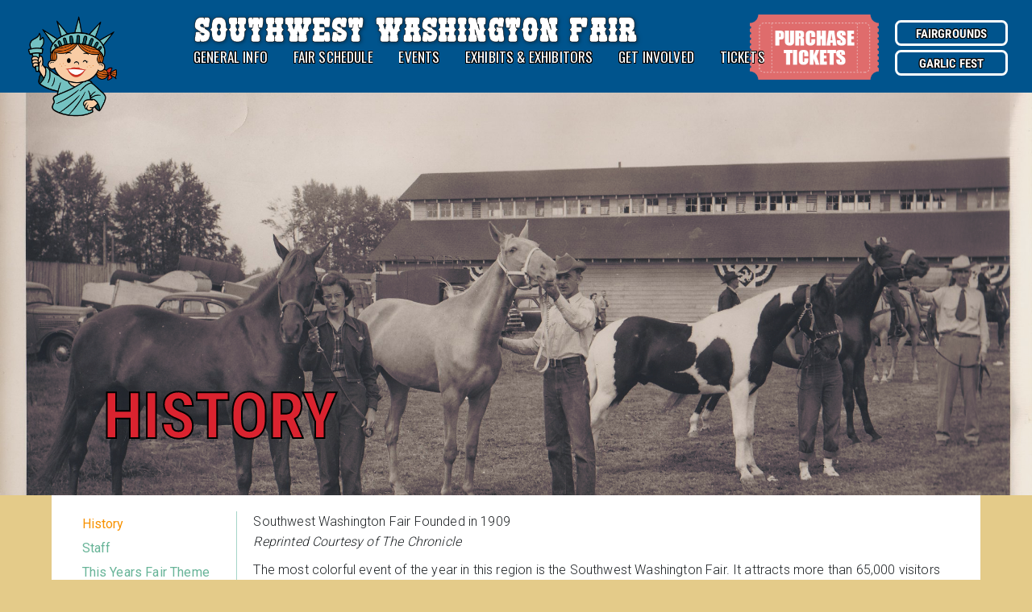

--- FILE ---
content_type: text/html; charset=utf-8
request_url: https://southwestwashingtonfair.org/general-info/about-us/history/
body_size: 10865
content:


<!DOCTYPE html>
<!--[if IE 9]> <html class="ie9 no-js" lang="fr"> <![endif]-->
<html class="no-js" lang="">
    <head>
        <meta charset="utf-8">
        <meta http-equiv="X-UA-Compatible" content="IE=edge,chrome=1">
        <!-- COMMON TAGS -->
        <title>Southwest Washington Fair</title>
        <!-- Search Engine -->
        <meta name="description" content="The Southwest Washington Fair attracts more than 70,000 visitors over its 6-day run. The fair showcases the agricultural and industrial heritage of Southwest Washington. Come see the live entertainment, exhibits, carnival rides and so much more">
        <meta name="image" content="/static/thefair/img/2025_Saddle_Up_for_the_SWWF_link_preview.png">
        <!-- Schema.org for Google -->
        <meta itemprop="name" content="Southwest Washington Fair">
        <meta itemprop="description" content="The Southwest Washington Fair attracts more than 70,000 visitors over its 6-day run. The fair showcases the agricultural and industrial heritage of Southwest Washington. Come see the live entertainment, exhibits, carnival rides and so much more">
        <meta itemprop="image" content="/static/thefair/img/2025_Saddle_Up_for_the_SWWF_link_preview.png?v=25012026">
        <!-- Facebook Meta Tags -->
        <meta property="og:url" content="https://southwestwashingtonfair.org/">
        <meta property="og:type" content="website">
        <meta property="og:title" content="Southwest Washington Fair">
        <meta property="og:description" content="The Southwest Washington Fair attracts more than 70,000 visitors over its 6-day run. The fair showcases the agricultural and industrial heritage of Southwest Washington. Come see the live entertainment, exhibits, carnival rides and so much more">
        <meta property="og:image" content="/static/thefair/img/2025_Saddle_Up_for_the_SWWF_link_preview.png">
        <!-- Twitter Meta Tags -->
        <meta name="twitter:card" content="The Southwest Washington Fair attracts more than 70,000 visitors over its 6-day run. The fair showcases the agricultural and industrial heritage of Southwest Washington. Come see the live entertainment, exhibits, carnival rides and so much more">
        <meta property="twitter:domain" content="southwestwashingtonfair.org">
        <meta property="twitter:url" content="https://southwestwashingtonfair.org/">
        <meta name="twitter:title" content="Southwest Washington Fair">
        <meta name="twitter:description" content="The Southwest Washington Fair attracts more than 70,000 visitors over its 6-day run. The fair showcases the agricultural and industrial heritage of Southwest Washington. Come see the live entertainment, exhibits, carnival rides and so much more">
        <meta name="twitter:image" content="/static/thefair/img/2025_Saddle_Up_for_the_SWWF_link_preview.png">

        <!-- End Meta-->
        <meta name="viewport" content="width=device-width, initial-scale=1">

        

        <link rel="shortcut icon" href="">
      
        <link rel="stylesheet" href="/static/CACHE/css/output.0f6cfcd716eb.css" type="text/css"><link rel="stylesheet" href="/static/CACHE/css/output.7a9c73379fbf.css" type="text/css"><link rel="stylesheet" href="/static/CACHE/css/output.80916fcc2698.css" type="text/css">
        <link rel="stylesheet" type="text/css" href="/static/thefair/css/main.css?v=12890433">
        
        <link href="https://fonts.googleapis.com/css?family=Roboto:300,400,500" rel="stylesheet">
        <link href="https://fonts.googleapis.com/css?family=Bellefair" rel="stylesheet">
        <link href="https://fonts.googleapis.com/css?family=Oleo+Script" rel="stylesheet">
        <link href="https://fonts.googleapis.com/css?family=Josefin+Sans:400,700" rel="stylesheet">
        <link href="https://fonts.googleapis.com/css?family=Roboto+Condensed" rel="stylesheet">
        <link href="https://fonts.googleapis.com/css?family=Kaushan+Script" rel="stylesheet">
        <link href="https://fonts.googleapis.com/css?family=PT+Sans" rel="stylesheet">
        <link href="https://fonts.googleapis.com/css?family=Homemade+Apple&display=swap" rel="stylesheet">
        <link href="https://fonts.googleapis.com/css2?family=Oswald&display=swap" rel="stylesheet">
        <!--  FAVICON  -->
        
            <link rel="apple-touch-icon-precomposed" sizes="57x57" href="/static/thefair/favicon/apple-touch-icon-57x57.png" />
            <link rel="apple-touch-icon-precomposed" sizes="114x114" href="/static/thefair/favicon/apple-touch-icon-114x114.png" />
            <link rel="apple-touch-icon-precomposed" sizes="72x72" href="/static/thefair/favicon/apple-touch-icon-72x72.png" />
            <link rel="apple-touch-icon-precomposed" sizes="144x144" href="/static/thefair/favicon/apple-touch-icon-144x144.png" />
            <link rel="apple-touch-icon-precomposed" sizes="60x60" href="/static/thefair/favicon/apple-touch-icon-60x60.png" />
            <link rel="apple-touch-icon-precomposed" sizes="120x120" href="/static/thefair/favicon/apple-touch-icon-120x120.png" />
            <link rel="apple-touch-icon-precomposed" sizes="76x76" href="/static/thefair/favicon/apple-touch-icon-76x76.png" />
            <link rel="apple-touch-icon-precomposed" sizes="152x152" href="/static/thefair/favicon/apple-touch-icon-152x152.png" />
            <link rel="icon" type="image/png" href="/static/thefair/favicon/favicon-196x196.png" sizes="196x196" />
            <link rel="icon" type="image/png" href="/static/thefair/favicon/favicon-96x96.png" sizes="96x96" />
            <link rel="icon" type="image/png" href="/static/thefair/favicon/favicon-32x32.png" sizes="32x32" />
            <link rel="icon" type="image/png" href="/static/thefair/favicon/favicon-16x16.png" sizes="16x16" />
            <link rel="icon" type="image/png" href="/static/thefair/favicon/favicon-128.png" sizes="128x128" />
            <meta name="application-name" content="&nbsp;"/>
            <meta name="msapplication-TileColor" content="#FFFFFF" />
            <meta name = "format-detection" content = "telephone=no">
            <meta name="msapplication-TileImage" content="/static/thefair/favicon/mstile-144x144.png" />
            <meta name="msapplication-square70x70logo" content="/static/thefair/favicon/mstile-70x70.png" />
            <meta name="msapplication-square150x150logo" content="/static/thefair/favicon/mstile-150x150.png" />
            <meta name="msapplication-wide310x150logo" content="/static/thefair/favicon/mstile-310x150.png" />
            <meta name="msapplication-square310x310logo" content="/static/thefair/favicon/mstile-310x310.png" />
            <!--Fair -->
            <!-- Global site tag (gtag.js) - Google Analytics -->
            <script async src="https://www.googletagmanager.com/gtag/js?id=UA-101729103-1"></script>
            <script>
            window.dataLayer = window.dataLayer || [];
            function gtag(){dataLayer.push(arguments);}
            gtag('js', new Date());

            gtag('config', 'UA-101729103-1');
            </script>
        
        <!-- END FAVICON -->
         <script>window.jQuery || document.write('<script src="/static/js/vendor/jquery-1.11.2.min.js"><\/script>')</script>
      <script src="/static/CACHE/js/output.f9a94392bce9.js"></script>
      
      
        <style>
            .header{
                background: #00548d;
            }
        </style>
      

      
      <style>
          .front-page .sticky .header-overlay{
              background: #00548d;
          }
      </style>
    

      

    

    
    
    
    <style>
        .hero-image,.subpage-header{
             background:url('/media/images/History_1950_SWWF_2.width-2200.jpg') !important;     
              background-size: cover !important;
                background-repeat: no-repeat !important;
                background-position: 50% 25% !important;
        }
        @media only screen and (max-width:768px) and (min-width:581px){
            .hero-image,.subpage-header{
                background:url('/media/images/History_1950_SWWF_2.width-1400.jpg') !important;
                background-size: cover !important;
                background-repeat: no-repeat !important;
                background-position: 50% 25% !important;
                max-height: 900px !important;
                min-height: 400px !important;
                width: 100% !important;
                position: relative !important;
            }
        }

        @media only screen and (max-width:580px){
            .hero-image,.subpage-header{
                background:url('/media/images/History_1950_SWWF_2.width-1000.jpg') !important;
                background-size: cover !important;
                background-repeat: no-repeat !important;
                background-position: 50% 25% !important;
                max-height: 900px !important;
                min-height: 400px !important;
                width: 100% !important;
                position: relative !important;
            }
        }
    </style>
    <!-- RESPONSIVE HEADER IMAGES -->

 
    </head>
    <body class="subpage back-color7 page-history">
        <div class="scroll-top">
            <i class="fa fa-angle-up" aria-hidden="true"></i>
        </div>
     
        <header class="container back-color4 not-sticky header full-width" id="site-header">
            <div class="header-overlay"></div>
            <div class="header-inner container">
                     
                    
                    <div class="logo">
                        <a href="/"><img src="/media/images/LMF_liberty_solo.original.png"></a>
                    </div>
                    
                            <!-- <img src="/static/thefair/img/heading.png" class="swwf-image"> -->
                           <div class="mobile-heading-wrap">
                             <a href="/"><h2 class="mobile-heading">Southwest Washington Fair</h2></a>
                           </div>
                       
                    <!--<img src="/static/thefair/img/heading.png" class="swwf-image-mobile">-->
                    
                    <a href="https://secure.interactiveticketing.com/1.43/855d57/" target="_blank"><img src="/static/thefair/img/Ticket4.png" class="ticket"></a>
                  
                <div class="venue">
                    
<ul>
    
    <li><a href="https://southwestwashingtonfairgrounds.org" class="button">Fairgrounds</a></li>
    
    <li><a href="https://wastategarlicfest.com/" class="button">Garlic Fest</a></li>
    
</ul>


                </div>
                <nav>
                    <div class="menu-wrap clearfix">
                        <div class="title-heading">
                            <!-- <img src="/static/thefair/img/heading.png" class="swwf-image"> -->
                            <a href="/"><h2>Southwest Washington Fair</h2></a>
                        </div>
                        
                            
                            
<ul class="nav">
    
    
        
            <li class="has-children">
                <a href="#" class="no-click">
                General Info</a><span class="drop-down"><i class="fa fa-chevron-down" aria-hidden="true"></i></span>
                <ul class="child-menu back-color2">
    
        
        <li class=""><a href="https://southwestwashingtonfair.org/general-info/camping/">Camping</a></li>
        
    
        
        <li class=""><a href="https://southwestwashingtonfair.org/general-info/dates-hours/">Fair Office Hours</a></li>
        
    
        
        <li class=""><a href="https://southwestwashingtonfair.org/general-info/admission-parking/">Admission &amp; Parking</a></li>
        
    
        
        <li class=""><a href="https://southwestwashingtonfair.org/general-info/experience/">Fair Experience</a></li>
        
    
        
        <li class=""><a href="https://southwestwashingtonfair.org/general-info/guest-services/">Guest Services</a></li>
        
    
        
        <li class=""><a href="https://southwestwashingtonfair.org/general-info/map/">Map</a></li>
        
    
        
        <li class=""><a href="https://southwestwashingtonfair.org/general-info/directions/">Transportation</a></li>
        
    
        
        <li class=""><a href="https://southwestwashingtonfair.org/general-info/about-us/">About Us</a></li>
        
    
</ul>

            </li>
        
    
        
            <li class="has-children">
                <a href="https://southwestwashingtonfair.org/fair-schedule/" >
                Fair Schedule</a><span class="drop-down"><i class="fa fa-chevron-down" aria-hidden="true"></i></span>
                <ul class="child-menu back-color2">
    
        
        <li class=""><a href="https://southwestwashingtonfair.org/fair-schedule/dates-hours/">Dates &amp; Hours</a></li>
        
    
        
        <li class=""><a href="https://southwestwashingtonfair.org/fair-schedule/entertainment-schedule/">Entertainment Schedule</a></li>
        
    
</ul>

            </li>
        
    
        
            <li class="has-children">
                <a href="https://southwestwashingtonfair.org/events/" >
                Events</a><span class="drop-down"><i class="fa fa-chevron-down" aria-hidden="true"></i></span>
                <ul class="child-menu back-color2">
    
        
        <li class=""><a href="https://southwestwashingtonfair.org/events/rodeo/">Rodeo</a></li>
        
    
        
        <li class=""><a href="https://southwestwashingtonfair.org/events/lewis-county-rodeo-court/">Rodeo Court</a></li>
        
    
        
        <li class=""><a href="https://southwestwashingtonfair.org/events/little-miss-friendly/">Little Miss Friendly</a></li>
        
    
        
        <li class=""><a href="https://southwestwashingtonfair.org/events/entertainment-attractions/">2026 Entertainment &amp; Attractions</a></li>
        
    
        
        <li class=""><a href="https://southwestwashingtonfair.org/events/contests/">Contests</a></li>
        
    
        
        <li class=""><a href="https://southwestwashingtonfair.org/events/free-concerts-from-2021/">Free Concerts</a></li>
        
    
        
        <li class=""><a href="https://southwestwashingtonfair.org/events/community-stage-highlights/">Community Stage Entertainment</a></li>
        
    
        
        <li class=""><a href="https://southwestwashingtonfair.org/events/rides/">Carnival</a></li>
        
    
        
        <li class=""><a href="https://southwestwashingtonfair.org/events/jr-livestock-sale/">Junior Livestock Sale</a></li>
        
    
        
        <li class=""><a href="https://southwestwashingtonfair.org/events/barn-bash/">Barn Bash</a></li>
        
    
        
        <li class=""><a href="https://southwestwashingtonfair.org/events/2025-talentshow/">2026 TALENT SHOW!</a></li>
        
    
</ul>

            </li>
        
    
        
            <li class="has-children">
                <a href="#" class="no-click">
                Exhibits &amp; Exhibitors</a><span class="drop-down"><i class="fa fa-chevron-down" aria-hidden="true"></i></span>
                <ul class="child-menu back-color2">
    
        
        <li class=""><a href="https://southwestwashingtonfair.org/exhibits/entries/">Entries</a></li>
        
    
        
        <li class=""><a href="https://southwestwashingtonfair.org/exhibits/superintendents/">Superintendents</a></li>
        
    
</ul>

            </li>
        
    
        
            <li class="has-children">
                <a href="https://southwestwashingtonfair.org/get-involved/" >
                Get Involved</a><span class="drop-down"><i class="fa fa-chevron-down" aria-hidden="true"></i></span>
                <ul class="child-menu back-color2">
    
        
        <li class=""><a href="https://southwestwashingtonfair.org/get-involved/employment/">Employment</a></li>
        
    
        
        <li class=""><a href="https://southwestwashingtonfair.org/get-involved/fair-commission/">Fair Advisory Board</a></li>
        
    
        
        <li class=""><a href="https://southwestwashingtonfair.org/get-involved/be-a-sponsor/">Be a Sponsor</a></li>
        
    
        
        <li class=""><a href="https://southwestwashingtonfair.org/get-involved/vendors/">Vendors</a></li>
        
    
        
        <li class=""><a href="https://southwestwashingtonfair.org/get-involved/volunteer/">Volunteer</a></li>
        
    
</ul>

            </li>
        
    
        
            <li>
            <a href="https://southwestwashingtonfair.org/tickets/">Tickets</a></li>
        
    
</ul>

                        
    
                            
                            <a href="https://secure.interactiveticketing.com/1.43/855d57/"><img src="/static/thefair/img/Ticket4.png" class="ticket mobile"></a>
                            
                         
                        <div class="venue mobile">
                            
<ul>
    
    <li><a href="https://southwestwashingtonfairgrounds.org" class="button">Fairgrounds</a></li>
    
    <li><a href="https://wastategarlicfest.com/" class="button">Garlic Fest</a></li>
    
</ul>


                        </div>
                    </div>
            
                  <a href="#" class="mobile-button"> 
                    <div class="hamburger">
                        <span class="icon-bar one"></span>
                        <span class="icon-bar two"></span>
                        <span class="icon-bar three"></span>
                      
                    </div>
                  </a>
                </nav>
            </div>
        </header>
        







<div class="header-spacer"></div>
<div class="hero-wrap">
<div class="subpage-header parallax" style="background:url('/media/images/History_1950_SWWF_2.original.jpg') center / cover;" data-parallax-speed="50">
    <div class="hero-image-inner">
        <div class="overlay"></div>
        <h1 class="title" id="page-title">History</h1>
    </div>
</div>
</div>

<section class="back-color7">
<div class="container narrow main-content">
    <div class="row">
        
            <div class="column column-20 color6 responsive sidebar">
                <div class="sidebar-wrap back-color2">
                    

    <ul class="sidebar-menu">

    
        
            <li class="active">
                <a href="https://southwestwashingtonfair.org/general-info/about-us/history/">History</a>
                
            </li>
        
    
        
            
                <li><a href="https://southwestwashingtonfair.org/general-info/about-us/staff/">Staff</a></li>
            
        
    
        
            
                <li><a href="https://southwestwashingtonfair.org/general-info/about-us/this-years-fair-theme/">This Years Fair Theme</a></li>
            
        
    
</ul>

                </div>
            </div>
            <div class="column main-content responsive">
        
            <div class="content clearfix">
                
                 

                
                

<div class="rich-text"><p data-block-key="8oq6t">Southwest Washington Fair Founded in 1909<br/><i>Reprinted Courtesy of The Chronicle</i></p><p data-block-key="wbh9q">The most colorful event of the year in this region is the Southwest Washington Fair. It attracts more than 65,000 visitors over its six-day run each August. Provides an annual financial transfusion for the local economy, is center stage for an entertainment revue unequaled in the area and showcases the agricultural and industrial accomplishments of the region.</p><p data-block-key="q5ykj">Today’s Fair had its formative start in 1877, when an association was formed in Lewis County for the purpose of promoting “the advancement of agriculture” and needing the stimulus of friendly competition to advance them beyond the<br/>first rudiments of agriculture which are generally found in a new country.</p><p data-block-key="yjbsf">The organization was incorporated as The Lewis County Agricultural Association in November 1882, and its first Fair was held Oct. 6 ~ 9, 1891, at what is the site of today’s Fair. (Note: the Fair held in 1877 was located at a site near where the Fuller’s Market Basket is now located in Chehalis,</p><p data-block-key="q21xi">In the early 1900’s, men such as E.C. Truesdell, an avid harness horse racing enthusiast, and George Walker, Chehalis, a breeder of racehorses, dreamed of a large new fair facility to serve the area. These men, and others who shared their dream, were close friends of the leading political figure of the day in the state, Gov. Roland Hartley, also a harness racing fan.</p><p data-block-key="0blh9">Those promoting the new fair facility made many trips to the state Legislature in Olympia to persuade that body to provide some funding. Their dream came true when in 1908 the Legislature agreed to provide the funding and stipulated the Fair was to be located between Chehalis and Centralia. The Legislature decreed that the Fair was to serve a six-county area consisting of Lewis, Thurston, Mason, Grays Harbor, Cowlitz, and Pacific Counties.</p><p data-block-key="uvzg5">The Southwest Washington Fair that was born was unique in that it was the only one created through an act of the Legislature to serve a six-county region.</p><p data-block-key="rhhel">Construction soon began on Fair facilities, including the floral and machinery halls, four stables with eighty stalls, a cattle barn with 400-head capacity, and a grandstand, capable of seating 4,000. Continuous rains, however, delayed progress,</p><p data-block-key="0dnrl">About 30 acres of land for the Fair site were purchased from one of the county commissioners at a reported $200.00 per acre. By contrast, the county, in the spring of 1975, purchased an additional 30 acres for the Fair at a total price of $380,000.00.</p><p data-block-key="ndvv5">Numerous buildings, including the grandstand and a half-mile racetrack, were completed in time for the first Fair at the new site, in late September 1909. The weatherman did not cooperate with this first Fair and it was deluged with five days of continuous downpour.</p><p data-block-key="0zwu1">The rainy debut, however, did not dampen the Fair’s progress and it soon became known as an outstanding showplace and as the home of the finest harness horse track in the region. Through the support of a racing stables set up and down the West coast, trotters and pacers were able to compete at the Fair’s oval.</p><p data-block-key="pogam">Competition in the livestock departments stimulated interest in breeding fine cattle. Consequently, Lewis County and surrounding areas began flourishing as a source as a source of excellent dairy cattle and beef cattle for breeding purposes.</p><p data-block-key="w6l3x">The Grange booths of today were preceded by agriculture exhibits that were housed in a structure just north of the present grandstand.</p><p data-block-key="4q0fp">George Walker managed the Fair from its inception as a regional event in 1909 until 1927. He is credited as being responsible for the Fair’s early rapid growth and excellence.</p></div>

                
                <h2>Past Fair Themes</h2>

                
                

<div class="rich-text"><p data-block-key="c3n0t"></p><ul><li data-block-key="9z4ni">1937 -<b><i> Lewis County Fair</i></b></li><li data-block-key="6qhx6">1938 - <b><i>Lewis County Fair</i></b></li><li data-block-key="sycxp">1939 - *</li><li data-block-key="ig6w0">1941 - <b><i>Southwest Washington Fair</i></b></li><li data-block-key="x4ngy">1945 - <b><i>Lewis County Fair &amp; Centennial</i></b></li><li data-block-key="ic29o">1946 - *</li><li data-block-key="04ckv">1947 - *</li><li data-block-key="qf1so">1948 - *</li><li data-block-key="bi5bj">1949 - *</li><li data-block-key="71fjb">1950 - *</li><li data-block-key="nj5s0">1951 - *</li><li data-block-key="8xvpw">1952 - *</li><li data-block-key="2vl8e">1953 - <b><i>Washington Territorial Centennial</i></b></li><li data-block-key="cmhh8">1954 - *</li><li data-block-key="498o7">1955 - <b><i>Five Big Days and Nites</i></b></li><li data-block-key="pwv52">1956 - *</li><li data-block-key="0wryp">1957 - <b><i>Five Big Days and Nites</i></b></li><li data-block-key="fvr04">1958 - <b><i>Five Big Days and Nites</i></b></li><li data-block-key="okcmr">1959 -<b><i> Five Big Days and Nites</i></b></li><li data-block-key="d46wc">1960 - <b><i>An Excursion into the 60's</i></b></li><li data-block-key="ct9cx">1961 - <b><i>Southwest Washington an Outdoor Wonderland</i></b></li><li data-block-key="5m5nb">1962 - *</li><li data-block-key="r4a1q">1963 - *</li><li data-block-key="98oyk">1964 - <b><i>Washington's 75th Anniversary</i></b></li><li data-block-key="y867n">1965 -<b><i>The Timber Empire</i></b></li><li data-block-key="qbznm">1966 - <b><i>A Tribute to our Fair Ladies</i></b></li><li data-block-key="924o7">1967 - <b><i>Industry on Parade</i></b></li><li data-block-key="0qdqj">1968 - *</li><li data-block-key="7s4nx">1969 - *</li><li data-block-key="gp85z">1970 - *</li><li data-block-key="dad2r">1971 - *</li><li data-block-key="2lu9w">1972 - *</li><li data-block-key="6wlgu">1973 -<b><i>Town and Country Togetherness</i></b></li><li data-block-key="by4nj">1974 -<b><i>This Land is our Land</i></b></li><li data-block-key="j7ixz">1975 - <b><i>Back to the Country</i></b></li><li data-block-key="tio7d">1976 - <b><i>Bicentennial Bonanza</i></b></li><li data-block-key="7xur9">1977 - *</li><li data-block-key="g676r">1978 - <b><i>Lewis County Remembers</i></b></li><li data-block-key="5p5h9">1979 - *</li><li data-block-key="ecsuu">1980 - <b><i>Meet Me at the Fair</i></b></li><li data-block-key="45tko">1981 - *</li><li data-block-key="8ptd0">1982 - *</li><li data-block-key="64bga">1983 - <b><i>A Fair of the Heart</i></b></li><li data-block-key="o8s8s">1984 - <b><i>Diamond Anniversary Showcase</i></b></li><li data-block-key="yglx0">1985 - *</li><li data-block-key="o43qi">1986 - <b><i>Kick Up Your Heels</i></b></li><li data-block-key="skf11">1987 - <b><i>Homespun Fun for Everyone</i></b></li><li data-block-key="z4h46">1988 - <b><i>Open the Gate for 88</i></b><i> '</i></li><li data-block-key="xq0we">1989 - <b><i>Celebrating Our Centennial</i></b></li><li data-block-key="lcgca">1990 - <b><i>Country Pleasures and Treasures</i></b></li><li data-block-key="ype2v">1991 - <b><i>Moo-o-zee Down to the Fair</i></b></li><li data-block-key="3qq2f">1992 - <b><i>Go Struttin' with the Mutton</i></b></li><li data-block-key="mvrv1">1993 - <b><i>A Carousel of Neighborly Fun</i></b></li><li data-block-key="ttfr9">1994 - <b><i>Parade of Fair Feathered Friends</i></b></li><li data-block-key="3pmzk">1995 - <b><i>150 Years of Memories</i></b></li><li data-block-key="g5b8g">1996 - <b><i>Lleaping Llama - It's the Fair</i></b></li><li data-block-key="cgv24">1997 - <b><i>Bunnies, Buckles &amp; Blue Jeans</i></b></li><li data-block-key="eknqu">1998 - <b><i>Town &amp; Country Crossroads</i></b></li><li data-block-key="p7i2i">1999 - <b><i>Paws for a Good Time</i></b></li><li data-block-key="kc45m">2000 - <b><i>Blast from the Past</i></b></li><li data-block-key="kz9ia">2001 - <b><i>Southwest Washington Fair: Time Well Spent</i></b></li><li data-block-key="9gmj4">2002 - <b><i>Make Tracks to the Southwest Washington Fair</i></b></li><li data-block-key="blt8t">2003 - <b><i>Where Memories are Made</i></b></li><li data-block-key="cmjv3">2004 - <b><i>The Fair Wants You</i></b></li><li data-block-key="ns2do">2005 - <b><i>Howdy, Pardners</i></b></li><li data-block-key="m8i7c">2006 - <b><i>It's a Home Run</i></b></li><li data-block-key="2ew0l">2007 - <b><i>Come Home to Roost</i></b></li><li data-block-key="s4vp6">2008 - <b>It's a Sooey-eet Deal</b></li><li data-block-key="l6rcm">2009 - <b><i>Picture Perfect for 100 Years</i></b></li><li data-block-key="0kp7a">2010 - <b><i>Beyond Expectations</i></b></li><li data-block-key="57yrc">2011 - <b><i>Cream of the Crop</i></b></li><li data-block-key="lombd">2012 - <b><i>Heart of the Harvest</i></b></li><li data-block-key="sxvuh">2013 - <b><i>Bigger and Better</i></b></li><li data-block-key="qs04s">2014 - <b><i>Summertime Magic</i></b></li><li data-block-key="m3746">2015 - <b><i>Fair in Full Bloom</i></b></li><li data-block-key="efvfp">2016 - <b><i>Kids Grow at the Southwest Washington Fair</i></b></li><li data-block-key="r1mj2">2017 - <b><i>I'm a Fair Kid</i></b></li><li data-block-key="8xsaq">2018 - <b><i>Touch of Country</i></b></li><li data-block-key="jrefg">2019 - <b><i>Happy as a Hen: Come Celebrate 110!</i></b></li><li data-block-key="fk6zq">2020 - <b><i>Red, White, and Moo</i></b><i>- FAIR CANCELLED DUE TO COVID</i></li><li data-block-key="32afa">2021 - <b><i>Let's All Go to the Fair!</i></b></li><li data-block-key="9a289">2022 - <b><i>Neon Lights &amp; Country Nights</i></b></li><li data-block-key="2l18d"><i>2023</i> - <b><i>Bee Friendly, Bee at the Fair</i></b></li><li data-block-key="9m2r2"><i>2024</i> - <b>Red, White, and Moo</b> - The Fair's 115th Year</li><li data-block-key="9qbii"><i>2025</i> - <b>Saddle Up for the Fair!</b></li><li data-block-key="dklq7"><i>2026</i> - <b>Ride Into History</b></li><li data-block-key="5rjpf"><i>2027</i> - <b><i>TBD</i></b></li><li data-block-key="cp3k8"><i>2028</i> - <b><i>TBD</i></b></li><li data-block-key="54e8b"><i>2029</i> - <b><i>TBD</i></b> - The Fair's 120th Year</li></ul><p data-block-key="ze61z">* Fair Theme Unavailable (call the office if you can help us!)</p><p data-block-key="4kbfb"></p><p data-block-key="kgaj0"></p><p data-block-key="lmm9u"></p><p data-block-key="y45gb"></p><p data-block-key="mqi74"></p><p data-block-key="ed01g"></p><p data-block-key="8e7xo"></p><p data-block-key="gyh7n"></p><p data-block-key="0im0g"></p><p data-block-key="bg79r"></p><p data-block-key="645ht"></p><p data-block-key="58zwv"></p></div>

                
            </div>
        </div>
    </div>
</div>
</section>

        
        





<section class="sponsor-bar full-width container owl-theme owl-carousel">
    
     
         
             <div class="container" style="background:#00548d;">
                <div class="sponsor-header"><h2>Fair Sponsored by:</h2></div>
                <div class="row row-wrap">
                    
                        
                            
<div class="column column-20">
    <a href="" target="_blank">
        
    <img src="/media/images/WHITE_CF_Logo.original.png" alt="">
    </a>
</div>

                        
                    
                    
                        
                            
<div class="column column-20">
    <a href="" target="_blank">
        
    <img src="/media/images/Timberland_Bank_White_logo.original.png" alt="">
    </a>
</div>

                        
                    
                    
                        
                    
                    
                        
                            
<div class="column column-20">
    <a href="" target="_blank">
        
    <img src="/media/images/logo_white.original.png" alt="">
    </a>
</div>

                        
                    
                    
                        
                    
                    
                        
                            
<div class="column column-20">
    <a href="" target="_blank">
        
    <img src="/media/images/LE.original.png" alt="">
    </a>
</div>

                        
                    
                    
                        
                            
<div class="column column-20">
    <a href="" target="_blank">
        
    <img src="/media/images/kela.original.png" alt="">
    </a>
</div>

                        
                    
                    
                        
                    
                    
                        
                            
<div class="column column-20">
    <a href="" target="_blank">
        
    <img src="/media/images/KITI_LOGO_2_QjvcazV.original.png" alt="">
    </a>
</div>

                        
                    
                    
                        
                    
                    
                        
                            
<div class="column column-20">
    <a href="" target="_blank">
        
    <img src="/media/images/kacs_qXgFCTm.original.png" alt="">
    </a>
</div>

                        
                    
                    
                        
                    
                    
                        
                            
<div class="column column-20">
    <a href="" target="_blank">
        
    <img src="/media/images/butler-logo3.original.png" alt="">
    </a>
</div>

                        
                    
                    
                        
                    
                    
                        
                    
                    
                        
                    
                    
                        
                            
<div class="column column-20">
    <a href="" target="_blank">
        
    <img src="/media/images/Adna_Floral.original.png" alt="">
    </a>
</div>

                        
                    
                    
                        
                            
<div class="column column-20">
    <a href="" target="_blank">
        
    <img src="/media/images/lemay.original.png" alt="">
    </a>
</div>

                        
                    
                    
                        
                    
                    
                        
                    
                    
                        
                    
                    
                        
                            
<div class="column column-20">
    <a href="" target="_blank">
        
    <img src="/media/images/Lucky_eagle.original.jpg" alt="">
    </a>
</div>

                        
                    
                    
                        
                            
<div class="column column-20">
    <a href="" target="_blank">
        
    <img src="/media/images/Sorenson_whitescale_logo.original.png" alt="">
    </a>
</div>

                        
                    
                    
                    
                </div>
            </div>
         
             <div class="container" style="background:#da232f;">
                <div class="sponsor-header"><h2>Rodeo Sponsored by:</h2></div>
                <div class="row row-wrap">
                    
                        
                            
<div class="column column-20">
    <a href="" target="_blank">
        
    <img src="/media/images/Dave_Dailey_Country_Financial_whitescale_logo.original.png" alt="">
    </a>
</div>

                        
                    
                    
                        
                            
<div class="column column-20">
    <a href="" target="_blank">
        
    <img src="/media/images/Chehalis_Sheet_Metal_whitescale_logo.original.png" alt="">
    </a>
</div>

                        
                    
                    
                        
                            
<div class="column column-20">
    <a href="" target="_blank">
        
    <img src="/media/images/Discover_Lewis_County_whitescale_logo.original.png" alt="">
    </a>
</div>

                        
                    
                    
                        
                            
<div class="column column-20">
    <a href="" target="_blank">
        
    <img src="/media/images/LE_Bottling_whitescale_logo.original.png" alt="">
    </a>
</div>

                        
                    
                    
                        
                            
<div class="column column-20">
    <a href="" target="_blank">
        
    <img src="/media/images/Patriot_Feed_whitescale_logo.original.png" alt="">
    </a>
</div>

                        
                    
                    
                        
                            
<div class="column column-20">
    <a href="" target="_blank">
        
    <img src="/media/images/First_Mode_whitescale_logo.original.png" alt="">
    </a>
</div>

                        
                    
                    
                        
                            
<div class="column column-20">
    <a href="" target="_blank">
        
    <img src="/media/images/Sorenson_whitescale_logo.original.png" alt="">
    </a>
</div>

                        
                    
                    
                        
                            
<div class="column column-20">
    <a href="" target="_blank">
        
    <img src="/media/images/Sybil_Kuhn_whitescale_logo.original.png" alt="">
    </a>
</div>

                        
                    
                    
                        
                            
<div class="column column-20">
    <a href="" target="_blank">
        
    <img src="/media/images/Modern_Machinery_whitescale_logo.original.png" alt="">
    </a>
</div>

                        
                    
                    
                        
                            
<div class="column column-20">
    <a href="" target="_blank">
        
    <img src="/media/images/Centerville_whitescale_logo.original.png" alt="">
    </a>
</div>

                        
                    
                    
                        
                            
<div class="column column-20">
    <a href="" target="_blank">
        
    <img src="/media/images/Scherer_Trucking_whitescale_logo_y1jIGHD.original.png" alt="">
    </a>
</div>

                        
                    
                    
                        
                            
<div class="column column-20">
    <a href="" target="_blank">
        
    <img src="/media/images/LCT_Stacked_Logo_with_Slogan_3.original.png" alt="">
    </a>
</div>

                        
                    
                    
                        
                            
<div class="column column-20">
    <a href="" target="_blank">
        
    <img src="/media/images/Fusion_Graphix_whitescale_logo.original.png" alt="">
    </a>
</div>

                        
                    
                    
                        
                            
<div class="column column-20">
    <a href="" target="_blank">
        
    <img src="/media/images/Cedar_Hill_Acres_whitescale_logo.original.png" alt="">
    </a>
</div>

                        
                    
                    
                        
                            
<div class="column column-20">
    <a href="" target="_blank">
        
    <img src="/media/images/Sage_Investment_Group_whitescale_logo.original.png" alt="">
    </a>
</div>

                        
                    
                    
                        
                            
<div class="column column-20">
    <a href="" target="_blank">
        
    <img src="/media/images/Projects_by_Piper_whitescale_logo.original.png" alt="">
    </a>
</div>

                        
                    
                    
                        
                    
                    
                        
                    
                    
                        
                    
                    
                        
                            
<div class="column column-20">
    <a href="" target="_blank">
        
    <img src="/media/images/Sauter_crushing-01_Logo_Special_Out_Gates_FINAL.original.png" alt="">
    </a>
</div>

                        
                    
                    
                        
                    
                    
                        
                    
                    
                        
                    
                    
                        
                    
                    
                        
                    
                    
                        
                    
                    
                        
                    
                    
                        
                    
                    
                        
                    
                    
                        
                    
                    
                        
                    
                    
                        
                    
                    
                        
                    
                    
                    
                </div>
            </div>
        
       
    
     
         
             <div class="container" style="background:#00548d;">
                <div class="sponsor-header"><h2>Fair Sponsored by:</h2></div>
                <div class="row row-wrap">
                    
                        
                            
<div class="column column-20">
    <a href="" target="_blank">
        
    <img src="/media/images/WHITE_CF_Logo.original.png" alt="">
    </a>
</div>

                        
                    
                    
                    
                </div>
            </div>
        
       
    
  
</section>


        
         
        
        <section class="contact full-width" style="background:url('/media/images/derby.original.jpg') center / cover;">
        
         
      
           <div class="overlay"></div>
           <div class="container narrow">
               <div class="row">
                    <div class="column column">
                     <h2 class="info-heading">Information</h2>
                        <div class="venue-footer">
                            
<ul>
    
    <li><a href="https://southwestwashingtonfairgrounds.org" class="button">Fairgrounds</a></li>
    
    <li><a href="https://wastategarlicfest.com/" class="button">Garlic Fest</a></li>
    
</ul>


                        </div>
                        
                            
                            
<ul class="nav">
    
    
        
            <li>
            <a href="https://southwestwashingtonfair.org/general-info/camping/">General Info</a></li>
        
    
        
            <li>
            <a href="https://southwestwashingtonfair.org/fair-schedule/">Fair Schedule</a></li>
        
    
        
            <li>
            <a href="https://southwestwashingtonfair.org/events/">Events</a></li>
        
    
        
            <li>
            <a href="https://southwestwashingtonfair.org/exhibits/entries/">Exhibits &amp; Exhibitors</a></li>
        
    
        
            <li>
            <a href="https://southwestwashingtonfair.org/get-involved/">Get Involved</a></li>
        
    
        
            <li>
            <a href="https://southwestwashingtonfair.org/tickets/">Tickets</a></li>
        
    
</ul>

                        
                        <p><b style="font-size: x-large">Address:</b> <br />
                        1909 South Gold Street<br />
                        Centralia, WA 98531<br />
                        <b>Phone:</b>
                        <a href="tel:1-360-740-1495" rel="nofollow">(360) 740-1495</a>
                        </p>
                        <p>
                        <b style="font-size: x-large">Office Hours:</b> <br/>
                        <b>Mon - Fri:</b> 9:30 A.M. - 4 P.M. <br/>
                        <b>Closed:</b> 12:00 P.M. - 1 P.M.
                        </p>


                    </div>
                    <div class="column column">
                         <h2 class="center-text">Contact</h2>
                         
<form action="https://southwestwashingtonfair.org/main-contact-form/" method="POST">
    <input type="hidden" name="csrfmiddlewaretoken" value="Tc0M3tamQf86qZg7l5BGdGXAJ7Sa0975TKqicOyjXKKTD745BaVWBPPRoaQYC3uB">
    <div style="opacity: 0; position: absolute; top: 0; left: 0; height: 0; width: 0; z-index: -1;">
    <label>leave this field blank to prove your humanity
        <input type="text" name="phonenumber" value="" autocomplete="off" />
    </label>
</div>

    <p>
    <label for="id_name">Name</label>
    <input type="text" name="name" maxlength="255" required id="id_name">
    
    
  </p>

  
  <p>
    <label for="id_email">Email</label>
    <input type="email" name="email" maxlength="320" required id="id_email">
    
    
  </p>

  
  <p>
    <label for="id_comments">Comments</label>
    <textarea name="comments" cols="40" rows="10" required id="id_comments">
</textarea>
    
    
      <script src="https://www.google.com/recaptcha/api.js"></script>
<script>
    // Submit function to be called, after reCAPTCHA was successful.
    var onSubmit_807b8f3707a34c95b2f898466d27604b = function(token) {
        console.log("reCAPTCHA validated for 'data-widget-uuid=\"807b8f3707a34c95b2f898466d27604b\"'")
    };
</script>

<div
     class="g-recaptcha" data-sitekey="6LcZ1BUUAAAAAKVQfVIkAAlazh5IAs0nGJZItmfZ" id="id_wagtailcaptcha" data-widget-uuid="807b8f3707a34c95b2f898466d27604b" data-callback="onSubmit_807b8f3707a34c95b2f898466d27604b" data-size="normal"
>
</div>
    
  </p>
    <input class="button-primary button" type="submit" value="Send">
</form>



                        <div class="social-wrap">
                            
                            <a href="https://www.facebook.com/southwestwashingtonfair/" target="_blank"><i class="fa fa-facebook"></i></a>
                            
                            
                            
                            <a href="https://instagram.com/swwfair" target="_blank"><i class="fa fa-instagram"></i></a>
                            
                        </div>
                        
                        <!-- (c) 2005, 2018. Authorize.Net is a registered trademark of CyberSource Corporation --> <div class="AuthorizeNetSeal"> <script type="text/javascript" language="javascript">var ANS_customer_id="50c6cc95-e6f1-4a71-865a-4592fdb7a2c3";</script> <script type="text/javascript" language="javascript" src="//verify.authorize.net:443/anetseal/seal.js" ></script> </div>
                        
                    </div>
                </div>
            </div>
        </section>

        <footer>
       <!--  <script src="//ajax.googleapis.com/ajax/libs/jquery/1.11.2/jquery.min.js"></script> -->
       
        <!-- <script src="https://use.fontawesome.com/defb2824e5.js"></script> -->
        <script src="/static/CACHE/js/output.0aae6c6d0f11.js"></script>
<script src="/static/CACHE/js/output.e281949e97fd.js"></script>
<script src="/static/CACHE/js/output.9fc171ff4d7e.js"></script>
<script src="/static/CACHE/js/output.7510a175225e.js"></script>
<script src="/static/CACHE/js/output.625425550b9f.js"></script>
<script src="/static/CACHE/js/output.d57f42f993e5.js"></script>
        </footer>
        
    </body>
</html>


--- FILE ---
content_type: text/html; charset=utf-8
request_url: https://www.google.com/recaptcha/api2/anchor?ar=1&k=6LcZ1BUUAAAAAKVQfVIkAAlazh5IAs0nGJZItmfZ&co=aHR0cHM6Ly9zb3V0aHdlc3R3YXNoaW5ndG9uZmFpci5vcmc6NDQz&hl=en&v=PoyoqOPhxBO7pBk68S4YbpHZ&size=normal&anchor-ms=20000&execute-ms=30000&cb=ow6dkas1ouom
body_size: 49352
content:
<!DOCTYPE HTML><html dir="ltr" lang="en"><head><meta http-equiv="Content-Type" content="text/html; charset=UTF-8">
<meta http-equiv="X-UA-Compatible" content="IE=edge">
<title>reCAPTCHA</title>
<style type="text/css">
/* cyrillic-ext */
@font-face {
  font-family: 'Roboto';
  font-style: normal;
  font-weight: 400;
  font-stretch: 100%;
  src: url(//fonts.gstatic.com/s/roboto/v48/KFO7CnqEu92Fr1ME7kSn66aGLdTylUAMa3GUBHMdazTgWw.woff2) format('woff2');
  unicode-range: U+0460-052F, U+1C80-1C8A, U+20B4, U+2DE0-2DFF, U+A640-A69F, U+FE2E-FE2F;
}
/* cyrillic */
@font-face {
  font-family: 'Roboto';
  font-style: normal;
  font-weight: 400;
  font-stretch: 100%;
  src: url(//fonts.gstatic.com/s/roboto/v48/KFO7CnqEu92Fr1ME7kSn66aGLdTylUAMa3iUBHMdazTgWw.woff2) format('woff2');
  unicode-range: U+0301, U+0400-045F, U+0490-0491, U+04B0-04B1, U+2116;
}
/* greek-ext */
@font-face {
  font-family: 'Roboto';
  font-style: normal;
  font-weight: 400;
  font-stretch: 100%;
  src: url(//fonts.gstatic.com/s/roboto/v48/KFO7CnqEu92Fr1ME7kSn66aGLdTylUAMa3CUBHMdazTgWw.woff2) format('woff2');
  unicode-range: U+1F00-1FFF;
}
/* greek */
@font-face {
  font-family: 'Roboto';
  font-style: normal;
  font-weight: 400;
  font-stretch: 100%;
  src: url(//fonts.gstatic.com/s/roboto/v48/KFO7CnqEu92Fr1ME7kSn66aGLdTylUAMa3-UBHMdazTgWw.woff2) format('woff2');
  unicode-range: U+0370-0377, U+037A-037F, U+0384-038A, U+038C, U+038E-03A1, U+03A3-03FF;
}
/* math */
@font-face {
  font-family: 'Roboto';
  font-style: normal;
  font-weight: 400;
  font-stretch: 100%;
  src: url(//fonts.gstatic.com/s/roboto/v48/KFO7CnqEu92Fr1ME7kSn66aGLdTylUAMawCUBHMdazTgWw.woff2) format('woff2');
  unicode-range: U+0302-0303, U+0305, U+0307-0308, U+0310, U+0312, U+0315, U+031A, U+0326-0327, U+032C, U+032F-0330, U+0332-0333, U+0338, U+033A, U+0346, U+034D, U+0391-03A1, U+03A3-03A9, U+03B1-03C9, U+03D1, U+03D5-03D6, U+03F0-03F1, U+03F4-03F5, U+2016-2017, U+2034-2038, U+203C, U+2040, U+2043, U+2047, U+2050, U+2057, U+205F, U+2070-2071, U+2074-208E, U+2090-209C, U+20D0-20DC, U+20E1, U+20E5-20EF, U+2100-2112, U+2114-2115, U+2117-2121, U+2123-214F, U+2190, U+2192, U+2194-21AE, U+21B0-21E5, U+21F1-21F2, U+21F4-2211, U+2213-2214, U+2216-22FF, U+2308-230B, U+2310, U+2319, U+231C-2321, U+2336-237A, U+237C, U+2395, U+239B-23B7, U+23D0, U+23DC-23E1, U+2474-2475, U+25AF, U+25B3, U+25B7, U+25BD, U+25C1, U+25CA, U+25CC, U+25FB, U+266D-266F, U+27C0-27FF, U+2900-2AFF, U+2B0E-2B11, U+2B30-2B4C, U+2BFE, U+3030, U+FF5B, U+FF5D, U+1D400-1D7FF, U+1EE00-1EEFF;
}
/* symbols */
@font-face {
  font-family: 'Roboto';
  font-style: normal;
  font-weight: 400;
  font-stretch: 100%;
  src: url(//fonts.gstatic.com/s/roboto/v48/KFO7CnqEu92Fr1ME7kSn66aGLdTylUAMaxKUBHMdazTgWw.woff2) format('woff2');
  unicode-range: U+0001-000C, U+000E-001F, U+007F-009F, U+20DD-20E0, U+20E2-20E4, U+2150-218F, U+2190, U+2192, U+2194-2199, U+21AF, U+21E6-21F0, U+21F3, U+2218-2219, U+2299, U+22C4-22C6, U+2300-243F, U+2440-244A, U+2460-24FF, U+25A0-27BF, U+2800-28FF, U+2921-2922, U+2981, U+29BF, U+29EB, U+2B00-2BFF, U+4DC0-4DFF, U+FFF9-FFFB, U+10140-1018E, U+10190-1019C, U+101A0, U+101D0-101FD, U+102E0-102FB, U+10E60-10E7E, U+1D2C0-1D2D3, U+1D2E0-1D37F, U+1F000-1F0FF, U+1F100-1F1AD, U+1F1E6-1F1FF, U+1F30D-1F30F, U+1F315, U+1F31C, U+1F31E, U+1F320-1F32C, U+1F336, U+1F378, U+1F37D, U+1F382, U+1F393-1F39F, U+1F3A7-1F3A8, U+1F3AC-1F3AF, U+1F3C2, U+1F3C4-1F3C6, U+1F3CA-1F3CE, U+1F3D4-1F3E0, U+1F3ED, U+1F3F1-1F3F3, U+1F3F5-1F3F7, U+1F408, U+1F415, U+1F41F, U+1F426, U+1F43F, U+1F441-1F442, U+1F444, U+1F446-1F449, U+1F44C-1F44E, U+1F453, U+1F46A, U+1F47D, U+1F4A3, U+1F4B0, U+1F4B3, U+1F4B9, U+1F4BB, U+1F4BF, U+1F4C8-1F4CB, U+1F4D6, U+1F4DA, U+1F4DF, U+1F4E3-1F4E6, U+1F4EA-1F4ED, U+1F4F7, U+1F4F9-1F4FB, U+1F4FD-1F4FE, U+1F503, U+1F507-1F50B, U+1F50D, U+1F512-1F513, U+1F53E-1F54A, U+1F54F-1F5FA, U+1F610, U+1F650-1F67F, U+1F687, U+1F68D, U+1F691, U+1F694, U+1F698, U+1F6AD, U+1F6B2, U+1F6B9-1F6BA, U+1F6BC, U+1F6C6-1F6CF, U+1F6D3-1F6D7, U+1F6E0-1F6EA, U+1F6F0-1F6F3, U+1F6F7-1F6FC, U+1F700-1F7FF, U+1F800-1F80B, U+1F810-1F847, U+1F850-1F859, U+1F860-1F887, U+1F890-1F8AD, U+1F8B0-1F8BB, U+1F8C0-1F8C1, U+1F900-1F90B, U+1F93B, U+1F946, U+1F984, U+1F996, U+1F9E9, U+1FA00-1FA6F, U+1FA70-1FA7C, U+1FA80-1FA89, U+1FA8F-1FAC6, U+1FACE-1FADC, U+1FADF-1FAE9, U+1FAF0-1FAF8, U+1FB00-1FBFF;
}
/* vietnamese */
@font-face {
  font-family: 'Roboto';
  font-style: normal;
  font-weight: 400;
  font-stretch: 100%;
  src: url(//fonts.gstatic.com/s/roboto/v48/KFO7CnqEu92Fr1ME7kSn66aGLdTylUAMa3OUBHMdazTgWw.woff2) format('woff2');
  unicode-range: U+0102-0103, U+0110-0111, U+0128-0129, U+0168-0169, U+01A0-01A1, U+01AF-01B0, U+0300-0301, U+0303-0304, U+0308-0309, U+0323, U+0329, U+1EA0-1EF9, U+20AB;
}
/* latin-ext */
@font-face {
  font-family: 'Roboto';
  font-style: normal;
  font-weight: 400;
  font-stretch: 100%;
  src: url(//fonts.gstatic.com/s/roboto/v48/KFO7CnqEu92Fr1ME7kSn66aGLdTylUAMa3KUBHMdazTgWw.woff2) format('woff2');
  unicode-range: U+0100-02BA, U+02BD-02C5, U+02C7-02CC, U+02CE-02D7, U+02DD-02FF, U+0304, U+0308, U+0329, U+1D00-1DBF, U+1E00-1E9F, U+1EF2-1EFF, U+2020, U+20A0-20AB, U+20AD-20C0, U+2113, U+2C60-2C7F, U+A720-A7FF;
}
/* latin */
@font-face {
  font-family: 'Roboto';
  font-style: normal;
  font-weight: 400;
  font-stretch: 100%;
  src: url(//fonts.gstatic.com/s/roboto/v48/KFO7CnqEu92Fr1ME7kSn66aGLdTylUAMa3yUBHMdazQ.woff2) format('woff2');
  unicode-range: U+0000-00FF, U+0131, U+0152-0153, U+02BB-02BC, U+02C6, U+02DA, U+02DC, U+0304, U+0308, U+0329, U+2000-206F, U+20AC, U+2122, U+2191, U+2193, U+2212, U+2215, U+FEFF, U+FFFD;
}
/* cyrillic-ext */
@font-face {
  font-family: 'Roboto';
  font-style: normal;
  font-weight: 500;
  font-stretch: 100%;
  src: url(//fonts.gstatic.com/s/roboto/v48/KFO7CnqEu92Fr1ME7kSn66aGLdTylUAMa3GUBHMdazTgWw.woff2) format('woff2');
  unicode-range: U+0460-052F, U+1C80-1C8A, U+20B4, U+2DE0-2DFF, U+A640-A69F, U+FE2E-FE2F;
}
/* cyrillic */
@font-face {
  font-family: 'Roboto';
  font-style: normal;
  font-weight: 500;
  font-stretch: 100%;
  src: url(//fonts.gstatic.com/s/roboto/v48/KFO7CnqEu92Fr1ME7kSn66aGLdTylUAMa3iUBHMdazTgWw.woff2) format('woff2');
  unicode-range: U+0301, U+0400-045F, U+0490-0491, U+04B0-04B1, U+2116;
}
/* greek-ext */
@font-face {
  font-family: 'Roboto';
  font-style: normal;
  font-weight: 500;
  font-stretch: 100%;
  src: url(//fonts.gstatic.com/s/roboto/v48/KFO7CnqEu92Fr1ME7kSn66aGLdTylUAMa3CUBHMdazTgWw.woff2) format('woff2');
  unicode-range: U+1F00-1FFF;
}
/* greek */
@font-face {
  font-family: 'Roboto';
  font-style: normal;
  font-weight: 500;
  font-stretch: 100%;
  src: url(//fonts.gstatic.com/s/roboto/v48/KFO7CnqEu92Fr1ME7kSn66aGLdTylUAMa3-UBHMdazTgWw.woff2) format('woff2');
  unicode-range: U+0370-0377, U+037A-037F, U+0384-038A, U+038C, U+038E-03A1, U+03A3-03FF;
}
/* math */
@font-face {
  font-family: 'Roboto';
  font-style: normal;
  font-weight: 500;
  font-stretch: 100%;
  src: url(//fonts.gstatic.com/s/roboto/v48/KFO7CnqEu92Fr1ME7kSn66aGLdTylUAMawCUBHMdazTgWw.woff2) format('woff2');
  unicode-range: U+0302-0303, U+0305, U+0307-0308, U+0310, U+0312, U+0315, U+031A, U+0326-0327, U+032C, U+032F-0330, U+0332-0333, U+0338, U+033A, U+0346, U+034D, U+0391-03A1, U+03A3-03A9, U+03B1-03C9, U+03D1, U+03D5-03D6, U+03F0-03F1, U+03F4-03F5, U+2016-2017, U+2034-2038, U+203C, U+2040, U+2043, U+2047, U+2050, U+2057, U+205F, U+2070-2071, U+2074-208E, U+2090-209C, U+20D0-20DC, U+20E1, U+20E5-20EF, U+2100-2112, U+2114-2115, U+2117-2121, U+2123-214F, U+2190, U+2192, U+2194-21AE, U+21B0-21E5, U+21F1-21F2, U+21F4-2211, U+2213-2214, U+2216-22FF, U+2308-230B, U+2310, U+2319, U+231C-2321, U+2336-237A, U+237C, U+2395, U+239B-23B7, U+23D0, U+23DC-23E1, U+2474-2475, U+25AF, U+25B3, U+25B7, U+25BD, U+25C1, U+25CA, U+25CC, U+25FB, U+266D-266F, U+27C0-27FF, U+2900-2AFF, U+2B0E-2B11, U+2B30-2B4C, U+2BFE, U+3030, U+FF5B, U+FF5D, U+1D400-1D7FF, U+1EE00-1EEFF;
}
/* symbols */
@font-face {
  font-family: 'Roboto';
  font-style: normal;
  font-weight: 500;
  font-stretch: 100%;
  src: url(//fonts.gstatic.com/s/roboto/v48/KFO7CnqEu92Fr1ME7kSn66aGLdTylUAMaxKUBHMdazTgWw.woff2) format('woff2');
  unicode-range: U+0001-000C, U+000E-001F, U+007F-009F, U+20DD-20E0, U+20E2-20E4, U+2150-218F, U+2190, U+2192, U+2194-2199, U+21AF, U+21E6-21F0, U+21F3, U+2218-2219, U+2299, U+22C4-22C6, U+2300-243F, U+2440-244A, U+2460-24FF, U+25A0-27BF, U+2800-28FF, U+2921-2922, U+2981, U+29BF, U+29EB, U+2B00-2BFF, U+4DC0-4DFF, U+FFF9-FFFB, U+10140-1018E, U+10190-1019C, U+101A0, U+101D0-101FD, U+102E0-102FB, U+10E60-10E7E, U+1D2C0-1D2D3, U+1D2E0-1D37F, U+1F000-1F0FF, U+1F100-1F1AD, U+1F1E6-1F1FF, U+1F30D-1F30F, U+1F315, U+1F31C, U+1F31E, U+1F320-1F32C, U+1F336, U+1F378, U+1F37D, U+1F382, U+1F393-1F39F, U+1F3A7-1F3A8, U+1F3AC-1F3AF, U+1F3C2, U+1F3C4-1F3C6, U+1F3CA-1F3CE, U+1F3D4-1F3E0, U+1F3ED, U+1F3F1-1F3F3, U+1F3F5-1F3F7, U+1F408, U+1F415, U+1F41F, U+1F426, U+1F43F, U+1F441-1F442, U+1F444, U+1F446-1F449, U+1F44C-1F44E, U+1F453, U+1F46A, U+1F47D, U+1F4A3, U+1F4B0, U+1F4B3, U+1F4B9, U+1F4BB, U+1F4BF, U+1F4C8-1F4CB, U+1F4D6, U+1F4DA, U+1F4DF, U+1F4E3-1F4E6, U+1F4EA-1F4ED, U+1F4F7, U+1F4F9-1F4FB, U+1F4FD-1F4FE, U+1F503, U+1F507-1F50B, U+1F50D, U+1F512-1F513, U+1F53E-1F54A, U+1F54F-1F5FA, U+1F610, U+1F650-1F67F, U+1F687, U+1F68D, U+1F691, U+1F694, U+1F698, U+1F6AD, U+1F6B2, U+1F6B9-1F6BA, U+1F6BC, U+1F6C6-1F6CF, U+1F6D3-1F6D7, U+1F6E0-1F6EA, U+1F6F0-1F6F3, U+1F6F7-1F6FC, U+1F700-1F7FF, U+1F800-1F80B, U+1F810-1F847, U+1F850-1F859, U+1F860-1F887, U+1F890-1F8AD, U+1F8B0-1F8BB, U+1F8C0-1F8C1, U+1F900-1F90B, U+1F93B, U+1F946, U+1F984, U+1F996, U+1F9E9, U+1FA00-1FA6F, U+1FA70-1FA7C, U+1FA80-1FA89, U+1FA8F-1FAC6, U+1FACE-1FADC, U+1FADF-1FAE9, U+1FAF0-1FAF8, U+1FB00-1FBFF;
}
/* vietnamese */
@font-face {
  font-family: 'Roboto';
  font-style: normal;
  font-weight: 500;
  font-stretch: 100%;
  src: url(//fonts.gstatic.com/s/roboto/v48/KFO7CnqEu92Fr1ME7kSn66aGLdTylUAMa3OUBHMdazTgWw.woff2) format('woff2');
  unicode-range: U+0102-0103, U+0110-0111, U+0128-0129, U+0168-0169, U+01A0-01A1, U+01AF-01B0, U+0300-0301, U+0303-0304, U+0308-0309, U+0323, U+0329, U+1EA0-1EF9, U+20AB;
}
/* latin-ext */
@font-face {
  font-family: 'Roboto';
  font-style: normal;
  font-weight: 500;
  font-stretch: 100%;
  src: url(//fonts.gstatic.com/s/roboto/v48/KFO7CnqEu92Fr1ME7kSn66aGLdTylUAMa3KUBHMdazTgWw.woff2) format('woff2');
  unicode-range: U+0100-02BA, U+02BD-02C5, U+02C7-02CC, U+02CE-02D7, U+02DD-02FF, U+0304, U+0308, U+0329, U+1D00-1DBF, U+1E00-1E9F, U+1EF2-1EFF, U+2020, U+20A0-20AB, U+20AD-20C0, U+2113, U+2C60-2C7F, U+A720-A7FF;
}
/* latin */
@font-face {
  font-family: 'Roboto';
  font-style: normal;
  font-weight: 500;
  font-stretch: 100%;
  src: url(//fonts.gstatic.com/s/roboto/v48/KFO7CnqEu92Fr1ME7kSn66aGLdTylUAMa3yUBHMdazQ.woff2) format('woff2');
  unicode-range: U+0000-00FF, U+0131, U+0152-0153, U+02BB-02BC, U+02C6, U+02DA, U+02DC, U+0304, U+0308, U+0329, U+2000-206F, U+20AC, U+2122, U+2191, U+2193, U+2212, U+2215, U+FEFF, U+FFFD;
}
/* cyrillic-ext */
@font-face {
  font-family: 'Roboto';
  font-style: normal;
  font-weight: 900;
  font-stretch: 100%;
  src: url(//fonts.gstatic.com/s/roboto/v48/KFO7CnqEu92Fr1ME7kSn66aGLdTylUAMa3GUBHMdazTgWw.woff2) format('woff2');
  unicode-range: U+0460-052F, U+1C80-1C8A, U+20B4, U+2DE0-2DFF, U+A640-A69F, U+FE2E-FE2F;
}
/* cyrillic */
@font-face {
  font-family: 'Roboto';
  font-style: normal;
  font-weight: 900;
  font-stretch: 100%;
  src: url(//fonts.gstatic.com/s/roboto/v48/KFO7CnqEu92Fr1ME7kSn66aGLdTylUAMa3iUBHMdazTgWw.woff2) format('woff2');
  unicode-range: U+0301, U+0400-045F, U+0490-0491, U+04B0-04B1, U+2116;
}
/* greek-ext */
@font-face {
  font-family: 'Roboto';
  font-style: normal;
  font-weight: 900;
  font-stretch: 100%;
  src: url(//fonts.gstatic.com/s/roboto/v48/KFO7CnqEu92Fr1ME7kSn66aGLdTylUAMa3CUBHMdazTgWw.woff2) format('woff2');
  unicode-range: U+1F00-1FFF;
}
/* greek */
@font-face {
  font-family: 'Roboto';
  font-style: normal;
  font-weight: 900;
  font-stretch: 100%;
  src: url(//fonts.gstatic.com/s/roboto/v48/KFO7CnqEu92Fr1ME7kSn66aGLdTylUAMa3-UBHMdazTgWw.woff2) format('woff2');
  unicode-range: U+0370-0377, U+037A-037F, U+0384-038A, U+038C, U+038E-03A1, U+03A3-03FF;
}
/* math */
@font-face {
  font-family: 'Roboto';
  font-style: normal;
  font-weight: 900;
  font-stretch: 100%;
  src: url(//fonts.gstatic.com/s/roboto/v48/KFO7CnqEu92Fr1ME7kSn66aGLdTylUAMawCUBHMdazTgWw.woff2) format('woff2');
  unicode-range: U+0302-0303, U+0305, U+0307-0308, U+0310, U+0312, U+0315, U+031A, U+0326-0327, U+032C, U+032F-0330, U+0332-0333, U+0338, U+033A, U+0346, U+034D, U+0391-03A1, U+03A3-03A9, U+03B1-03C9, U+03D1, U+03D5-03D6, U+03F0-03F1, U+03F4-03F5, U+2016-2017, U+2034-2038, U+203C, U+2040, U+2043, U+2047, U+2050, U+2057, U+205F, U+2070-2071, U+2074-208E, U+2090-209C, U+20D0-20DC, U+20E1, U+20E5-20EF, U+2100-2112, U+2114-2115, U+2117-2121, U+2123-214F, U+2190, U+2192, U+2194-21AE, U+21B0-21E5, U+21F1-21F2, U+21F4-2211, U+2213-2214, U+2216-22FF, U+2308-230B, U+2310, U+2319, U+231C-2321, U+2336-237A, U+237C, U+2395, U+239B-23B7, U+23D0, U+23DC-23E1, U+2474-2475, U+25AF, U+25B3, U+25B7, U+25BD, U+25C1, U+25CA, U+25CC, U+25FB, U+266D-266F, U+27C0-27FF, U+2900-2AFF, U+2B0E-2B11, U+2B30-2B4C, U+2BFE, U+3030, U+FF5B, U+FF5D, U+1D400-1D7FF, U+1EE00-1EEFF;
}
/* symbols */
@font-face {
  font-family: 'Roboto';
  font-style: normal;
  font-weight: 900;
  font-stretch: 100%;
  src: url(//fonts.gstatic.com/s/roboto/v48/KFO7CnqEu92Fr1ME7kSn66aGLdTylUAMaxKUBHMdazTgWw.woff2) format('woff2');
  unicode-range: U+0001-000C, U+000E-001F, U+007F-009F, U+20DD-20E0, U+20E2-20E4, U+2150-218F, U+2190, U+2192, U+2194-2199, U+21AF, U+21E6-21F0, U+21F3, U+2218-2219, U+2299, U+22C4-22C6, U+2300-243F, U+2440-244A, U+2460-24FF, U+25A0-27BF, U+2800-28FF, U+2921-2922, U+2981, U+29BF, U+29EB, U+2B00-2BFF, U+4DC0-4DFF, U+FFF9-FFFB, U+10140-1018E, U+10190-1019C, U+101A0, U+101D0-101FD, U+102E0-102FB, U+10E60-10E7E, U+1D2C0-1D2D3, U+1D2E0-1D37F, U+1F000-1F0FF, U+1F100-1F1AD, U+1F1E6-1F1FF, U+1F30D-1F30F, U+1F315, U+1F31C, U+1F31E, U+1F320-1F32C, U+1F336, U+1F378, U+1F37D, U+1F382, U+1F393-1F39F, U+1F3A7-1F3A8, U+1F3AC-1F3AF, U+1F3C2, U+1F3C4-1F3C6, U+1F3CA-1F3CE, U+1F3D4-1F3E0, U+1F3ED, U+1F3F1-1F3F3, U+1F3F5-1F3F7, U+1F408, U+1F415, U+1F41F, U+1F426, U+1F43F, U+1F441-1F442, U+1F444, U+1F446-1F449, U+1F44C-1F44E, U+1F453, U+1F46A, U+1F47D, U+1F4A3, U+1F4B0, U+1F4B3, U+1F4B9, U+1F4BB, U+1F4BF, U+1F4C8-1F4CB, U+1F4D6, U+1F4DA, U+1F4DF, U+1F4E3-1F4E6, U+1F4EA-1F4ED, U+1F4F7, U+1F4F9-1F4FB, U+1F4FD-1F4FE, U+1F503, U+1F507-1F50B, U+1F50D, U+1F512-1F513, U+1F53E-1F54A, U+1F54F-1F5FA, U+1F610, U+1F650-1F67F, U+1F687, U+1F68D, U+1F691, U+1F694, U+1F698, U+1F6AD, U+1F6B2, U+1F6B9-1F6BA, U+1F6BC, U+1F6C6-1F6CF, U+1F6D3-1F6D7, U+1F6E0-1F6EA, U+1F6F0-1F6F3, U+1F6F7-1F6FC, U+1F700-1F7FF, U+1F800-1F80B, U+1F810-1F847, U+1F850-1F859, U+1F860-1F887, U+1F890-1F8AD, U+1F8B0-1F8BB, U+1F8C0-1F8C1, U+1F900-1F90B, U+1F93B, U+1F946, U+1F984, U+1F996, U+1F9E9, U+1FA00-1FA6F, U+1FA70-1FA7C, U+1FA80-1FA89, U+1FA8F-1FAC6, U+1FACE-1FADC, U+1FADF-1FAE9, U+1FAF0-1FAF8, U+1FB00-1FBFF;
}
/* vietnamese */
@font-face {
  font-family: 'Roboto';
  font-style: normal;
  font-weight: 900;
  font-stretch: 100%;
  src: url(//fonts.gstatic.com/s/roboto/v48/KFO7CnqEu92Fr1ME7kSn66aGLdTylUAMa3OUBHMdazTgWw.woff2) format('woff2');
  unicode-range: U+0102-0103, U+0110-0111, U+0128-0129, U+0168-0169, U+01A0-01A1, U+01AF-01B0, U+0300-0301, U+0303-0304, U+0308-0309, U+0323, U+0329, U+1EA0-1EF9, U+20AB;
}
/* latin-ext */
@font-face {
  font-family: 'Roboto';
  font-style: normal;
  font-weight: 900;
  font-stretch: 100%;
  src: url(//fonts.gstatic.com/s/roboto/v48/KFO7CnqEu92Fr1ME7kSn66aGLdTylUAMa3KUBHMdazTgWw.woff2) format('woff2');
  unicode-range: U+0100-02BA, U+02BD-02C5, U+02C7-02CC, U+02CE-02D7, U+02DD-02FF, U+0304, U+0308, U+0329, U+1D00-1DBF, U+1E00-1E9F, U+1EF2-1EFF, U+2020, U+20A0-20AB, U+20AD-20C0, U+2113, U+2C60-2C7F, U+A720-A7FF;
}
/* latin */
@font-face {
  font-family: 'Roboto';
  font-style: normal;
  font-weight: 900;
  font-stretch: 100%;
  src: url(//fonts.gstatic.com/s/roboto/v48/KFO7CnqEu92Fr1ME7kSn66aGLdTylUAMa3yUBHMdazQ.woff2) format('woff2');
  unicode-range: U+0000-00FF, U+0131, U+0152-0153, U+02BB-02BC, U+02C6, U+02DA, U+02DC, U+0304, U+0308, U+0329, U+2000-206F, U+20AC, U+2122, U+2191, U+2193, U+2212, U+2215, U+FEFF, U+FFFD;
}

</style>
<link rel="stylesheet" type="text/css" href="https://www.gstatic.com/recaptcha/releases/PoyoqOPhxBO7pBk68S4YbpHZ/styles__ltr.css">
<script nonce="hYlbHNkjv1EgcJRCvIsPhA" type="text/javascript">window['__recaptcha_api'] = 'https://www.google.com/recaptcha/api2/';</script>
<script type="text/javascript" src="https://www.gstatic.com/recaptcha/releases/PoyoqOPhxBO7pBk68S4YbpHZ/recaptcha__en.js" nonce="hYlbHNkjv1EgcJRCvIsPhA">
      
    </script></head>
<body><div id="rc-anchor-alert" class="rc-anchor-alert"></div>
<input type="hidden" id="recaptcha-token" value="[base64]">
<script type="text/javascript" nonce="hYlbHNkjv1EgcJRCvIsPhA">
      recaptcha.anchor.Main.init("[\x22ainput\x22,[\x22bgdata\x22,\x22\x22,\[base64]/[base64]/MjU1Ong/[base64]/[base64]/[base64]/[base64]/[base64]/[base64]/[base64]/[base64]/[base64]/[base64]/[base64]/[base64]/[base64]/[base64]/[base64]\\u003d\x22,\[base64]\\u003d\x22,\[base64]/w5TDnGLDlsO+wqIsOy5/ZBJYJjMnLMOqw6odYWbDhcOhw4vDhsOBw6zDiGvDksKRw7HDosO5w6MSbk/Dk3cIw4bDgcOIAMOBw4DDsjDCvWcFw5MwwqJ0Y8OQwrPCg8OwRA9xKh/Dgyhcwr/DrMK4w7ZyQ2fDhnYyw4J9YcOLwoTClGQew7t+YMO2wowLwpcASS11wogNIz4BEz3CgsOrw4A5w5jCqkRqDcKeecKUwoFbHhDCuxIcw7QUMcO3wr5uMF/[base64]/CkBzCk8K3w6bCllVJQsO3w6vCr8KMS8Ojw6vCukFbw5TCm2A2w7h5McKcC1rCo1hIXMO2AsKtGsK+w5YxwpsFfMOyw7/[base64]/[base64]/[base64]/Dnn/Dl38RZWnDmsOEwpRwMW7DnQlmNEUBwopow7TCr0h7dcK8w7F6eMOgSzYxw58PasKSw6gDwohUGWRCEcO5woddJ2XDqMKvV8Kfw4EVXsK/[base64]/[base64]/[base64]/[base64]/PmzClRcUw5vDp8OaCcKFwpl1I8OOwpJNZsOTw6EhEMKYPMOhawttwoLCvHrDrsOOJcK2wrXCrMOiwqdow43ClmrCqsOGw7HCsn/Dk8KDwqtGw6bDhilaw6MgAlHDlcKjwonChwA5fcOlYMKoGhhmOFnDj8KVw7rCrcKTw69Mw4vDqMKJVzQLw7/[base64]/DmsK9e3Iowqt7wqg0w7LCkTNxw4DCksKdwoEdNsOiw6zDqjkNwrRhSQfCpDcCw7pmMxhYdy7DumVvZEZGw69qwrZSw5XCoMKgw7/DhmzDkDFyw6/CtEERfTTCosO+fTYaw596bxDCnsO6wonDrkfDnMKCwopew7/[base64]/DlDd+a8OYwoAdwoXDmcK8IivCn8Oow6YiDkDCuXxOwrjDgg7DiMOmDsKkKsOrQcKeHy/CgmkZO8KRbcOdwozDi3NNEsKdw6NNXFjDosOTw5PDh8KtDkdCw5nDt3/[base64]/Q3BbbWUDOMO2BixeDhTDv8OWw547wro1VgzDusOMUsOhJsKfw7zDtcKpGiJSw4nCslRzwrFEUMKjUMKrw5zCrn3Cu8K1bsKawosZSx3DlcKbw75DwpVHw7nCgMObEMK/[base64]/[base64]/CmcOgQ33CjCk/wrcAw6xyMVXDn8OHwoR+M2wjJMKgw4ZLLMKvw4dpH0NXJybDt3ckQcOrwoFtwqLCoX/CgMO7wrt9QMKMO2FpAXsOwonDoMOZe8Kww6/DgGReaV3DnHBEwqkzw5PDkDAdYFJPw5zDtyEBKF4RL8KgFsKmw7Nmw77DtgjCo1VTwqvCmmgLw4/DmxleKcKKwp0Dw5XDq8O2w67ClMK2NMOyw7XDsXgkw59Xw6NfAMKdEcKowp45fcOGwookwrEpR8OJw54HFyrDsMOKwroMw6cRZcKVCsOQwpHCtMOWQBN/LgzCth3Cgh7Dk8K5a8O9wrvCmcOkMSovE0zCkSkuKzVjL8KgwotrwocXdDVBFcOAwoIQdcOWwr1THcOIw7A7w4/CpgHCoih7TsKSwqHCvMK6w77CvcOow7/CqMK0w6DCnMK8w6Ztw5RLLMOqccKyw6wXw6fCriFyKgs1DcO8Ax4re8OJHR/DpSRBCk0wwqnCjMO6w7LCksK7bMKsUsKtezpgwpR6wpbCqQw5fcKmC0bDoFrDksKtH0zDuMKPCsKKJ1waFMO/fsOzNF3ChQpzw61uwq4FXsK/w7nDhMKWw5/CgsO1w6RawrM/w6HDnmbDl8OOwqPCkRHChMKxwrIyR8O2DznCocKMPsKLd8OXwpnCvRjCu8KkMMKUGGYOw6/DucOHw48cGsKgw5rCuxPDpcKDPMKcw4Msw7PCssO5wofCmylBw7wmw5DDmcOSOsKqw5zChMKDV8ODHBR6w7plwqxDwrPDtArCtMK4BygLw47DocKATCw7w7bCisO5w7gOwp/Dj8O2w5nDgFFGdUzCmCcDwq7DosOeDC/CucO6UsKzAMOaw6/DgjdHwqjChWoKG1rCh8OEbWVPQUtBwpV1w4dvTsKmVcKlfzUJRijDmMKKJUo1wo4ew5tHE8OUcmALwpDCqQBxw7zCp1J/wrfDusKdTlBEc1dBAD0hw5/DssOkwpobwrnDn37CnMKkPsKdAGvDvcK4RsK7wp7CnT3Cr8OTTcKyVG7CpDDDisOhKSzCkX/DvcKTZcKSJ0o2c1ZRBXTCjcKDw7U9wqt+Yy5Aw73DhcK+w77DrcO0w7fCki0FCcOcPwvDvBdaw43CvcOaU8OrwpXDjCLDqMK/[base64]/WibCocKZw4Q6FcOIBMOnel3CjyU9wrXDhxrCqMKkw7PDk8O5B31+wrh1w5ovb8K2UsOjw4/CgHtcw7HDhzBKw4LDs17Cv1UBwpYDecO3Y8Ktw6YUKBnDsBYxKsKXLWHCn8Kfw6Jgwoxew5wowp/DgMK1wpLCgH3DsSpEDsO0XGMIR23Dpmx3woLCgBTCj8OAHhUJw6U/OGdjwofDk8OjI0vCs0AuUsOkG8KXF8KLMsO/wpErwoLCriEzD2fDgSTDuXnChW5HVsKswoBTAcOXOHcEwo7Dv8KKOVxAR8OZIMKgw5bCqDnCjDsvNCNmwpzCg1LDuG3Dn1JOBBhGw5rCulLCssKAw5E2wopMXHgpw4Y9D3t1MMOUw5s+w4UAw4hUwoTDuMKMw6/DqxnDjR/Dl8KgUWx5bVfCnsOvwoHCtW/DszFLRxLDi8OpacOaw68mbsOaw7fDssKcAsK1YsO3wpczw5xuw5JuwoLDpkPCp0Q0ccOSw654wqpKImpow58Swq/[base64]/NcOFwo9RTsKywojCjx0gI0EmRsOzI8K9w58GbkHCsnh9L8ONwpjClUbDjWQiwo7Dty3Dj8K7w47DpE0qXmcIHMO2wqBICMKJwq3DqsK9wpvDuzUZw7t2WXd2IMOtw5vCg3E1e8Khwr/ClkdHHm7CtD8VRcObCMKqSBTClcOLRcKFwrkfwrTDnQ/[base64]/WsK+w5Z5w5DDsgHDkU5LT8KwcsO0CE9pB8KLfMOewrI+L8KXcmLDjcOZw6PDv8KXTUXDhlMCYcKtMUfDvMOmw6Ujw7RrBBknV8OnLsK9w5rDuMOtw6XCgsOBw5vCgVLCtsKPw5x0Qw/CihTDosKhasOlwr/Dql56wrbDnHIOw6nDvHDDilYoQ8OAw5EZw7JrwoDCoMOPw47Dpi1Wen3DqsOKPVdvacKGw6cwGm7ClMOJwqDChzNww4ZuSGwbw4Ygw7/[base64]/Dok5RwqdZVjgDwppewohgWQjDhG5gd8O/[base64]/[base64]/bsO2V23Cu8OdZzzDlMKww4/CmsKgGMKtEcOYJ3VlMg7Du8KTPTXCvMKXw47CrsOWZX3CqR9OVsK+ZhjDpMOEwrc+csKhw4hbUMKZXMKowqvDo8KQwrXChMOHw6pua8K+woI0JTQMwprCpMOxHxNDcldpwpNfwpttfcKRIMK5w5NODsKawrQRw5V7wpLCmTgHw6M7wpkWPlE4wq/CrxRLSsO7w5wOw4UXw5lYZ8OFw43DrMKvw5krasOoI23DmynDrMOGwpXDqF/CoELDicKIwrTCjiXDuxLCkAbDosKdwrfClMOaLMK7w7gnDcORYcKnEsOJJMKWw5gNw6QHw4fDkcK0wp5EDsKvw6TDpjRtYcKpw75nwooJw5Jlw652d8KNFcOtMcO9MCF+aAN6QQPDt0DDs8KXEMOlwot6bg4VOcODwpLDnGvDmn5hG8K9w6/Cs8OQw5vDlcKrGcO7w5/Dg3bCu8O6wobDoWkTBsOYwo1ywrQWwo9swrk4wpp7wo1yLkNJXsKJYcK+w6NXesKLwozDmsK5w63DlcKXHcKqJDjDq8K+dSpCAcO/Zx3DocKtP8OMDl4jOMOuPiYNwqbCumAGecKiw7txw6/CnMKKwoXDq8K+w53CqBTCvEbCscKVOyZIARZ/wprCsUPCiBzCqSfChsKJw7QiwoArw6JYcWxwVkPCvloNw7AVw5ppwoTDggHCjHPDu8OpTn1ow5LDgsOCw7nCrA3Cm8KSdMO2woBOwoMIAS5UZMOrwrHDpcKjw5nCnMKoHMKEaB/CvUIHwpPCtMO9MsKZwrNzwq90F8Ohw78lblbCsMO4wq9qQMKBIGPDsMO3SgoVWUAfeErCsk1/EHbCqsK7FlEoZcOJXsOxw47CjmvCqcO9wq0TwoXCvg7CsMOySG7Ch8KdZ8K5DSbDtGLChGdZwopQw41jw4rCnUnDqMKGZSfCv8OHGxDDpw/Dih4/[base64]/Crl5aw5PCmBTDrcKrwqEqTMK8w77CmXTCn3LClcKRwr4xDHMVw48fwoNObcOpKcKTwrnCjCrCpGPCusKvZiNIX8K+wqrCqMOWw7rDo8OrBm4UAi7Doy/DoMKbY2kBX8KJYsOaw5jClcOBKcKvw6kQU8KBwq1fJcOkw7fDlidrw5DDsMKXSsO+w6IQwr90w47CucO2ScKLwqxlw77Ds8KHBU/DnmZDw5rClcO9VyDCnSPCvcKARMKwDwrDhcKTesORHBcxwq4mCMK4emMdwqkbbnwkwrgJwrlEMsOSHcORw5EacUDDqgfCjwkDw6HDosKUwrAVXcKWw6rCsl3DnCvCgnBEFMKow6HCsxnCv8K3CMKmOMOiw4g9wr9XMGNDEkDDq8OnTxzDocOpwqzCqsOOPUcLeMK/wqknw5nDpUhDel1twp81w5AGIGpPMsOfw4BpQlzCs13DtQoWwo7DtMOaw5IOw7rDpgBUw4jCjMK7YMOWPkkhdHQuw6jCsT/Dn3BBdTrDpMKhZ8Kew7how6NnIsK2wprDmgfDrzdYw4kJXMOAQcK+w6jCgVNIwoV4ZAbDscKVw7bDvWnDs8Oxwqp9w6oTRU3CrkUZX2XCi33ChsKYJcORDcKTw4HDusOswrtoK8ORwp1VaXPDpsKqIzvCrCdgAEPDiMKCw5bDqsOXw6ZRwrPCvsKbw5dbw6J/w58ew5DClzFIw6QXwq0kw5gmS8KiXsK0bsKPw7Y8KMKnwqNjVsO1w6AxwopIwp4Sw4vCnMOCLsOHw63CkQ8/wq5uw680RQJgw4LDtMKewoXDlAjCqMOMP8KUw6c/[base64]/CphrCpCbCncOgBsK1w6bDtgjDmsOSwrnDkU0masK6PsO+w4HDuUXCqsKjRcKFwobDk8KnKHNnwr7CsmXDmijDuEpjfcO1KEVdIsOpw5HCvcK4Pl3CtQPDiDLChsK/w7wqwog8fsKAw6vDs8OJwq0qwoBqX8OuKF86wroickvDpcORQsOWw6XCu0gzNlrDoTDDqsKow77Cv8Oswq/DtnQNw57DkHfCpMOkw6oKwpfCrgMXCsKBF8Kpw7TCo8O5KT3CmUFsw6DDq8OnwpJdw47DrHbDnMKtXwscLRUZWzYyX8Omw5fCvFlbZsOgwpU/AcKcZWXCr8OFwrPCscOvwq1hEEd5F3goeS5GbsO/w4IMAirCscO/LsKpw5c9ZgrDsSPCrUPCgMKWwo/DmnxJcXg8w7RPAQ3DlTRdwoYRFMKuw7XDsUzCucOxw4Vowr3CkcKPYMKwbWHCi8O/w57DmcK0D8O1wrnCusKzw4UXwpEQwo5CwqzCv8Otw5EkwqnDtsKkw5DCjwRDFsO1YMOlQG/DlUQMw4rCgHUbw6zDpQN9woYww4rCmirDgGRxJ8Kaw61EHsKyLsOhBcKHwpx8w5TCljbCvsOcNmglORPDo33Cuz5GwqJEY8OOND9eT8Krw6rCgmABw701wrnClFx9wqHDlzUdQjDDgcORwoo0AMOAwp/[base64]/wqLCpiZDfCTCvT3DtiXCvjAxJwDCi8Oyw5wIw6TDucOoTU7Co2ZtGlLClcKKwozDtmTDhMO3J1HDg8OgClFlw6t2wonDpMKCMh/[base64]/[base64]/MMK6LMO6w4vCt1bDrMOsLcOMImrDqwLCssK5w7vCgzQ1TMOwwpooIC8VIm/CmndiUMOgw4oFwr1eSxPCvGbCoTEewpNzw73DocOhwrrCscOuDCp+woQ5fcOHfXAiVjTDk0AYTiVdwopsdEdOXnd+fEN5BTQyw6YcFgfCm8OhUMK2woTDvxbCosO9JMO+WlMiwo/[base64]/wpDCqBXCgDJIwq/[base64]/CplMDO8OAw5x9d1PCkMO/Z8KLbMKpbsKtR8Obw43CnGjCkXzCoUpOQMO3fcOtBsKnw7h4LURsw5p9OgxmQMKibBo2c8K4JWxew5XCpUJZCjF6bcOZw58MFVnChsOYVcOqwpjCok4QZcOFwo9kdMO7OANHwpRQZzvDgcOLScOFwo/DjFjDhjcmw59fVcKbwpLCvU9xU8KawohCTcOkwrdHw4/CssKKCnfCj8KYG1nDvDI/[base64]/UnLDjgtkwq5Tw5kbwonCqcK7K8ODw4LDgzwAwrNmGcKgH2XCoQBjwqEdP19mw7/Ds11qcsKMRMO1f8KHIcKLTkDCiAbDrMOQBcKsAiPCrFTDtcKnFMKuw4NOTsOcVMKTw4DDpsOtwpEIR8ORwo3DpAXCvsOUwqHDi8OKOUw7GQbDkQjDgwMOJcKmMyHDisKxw5s/NVYDwrjCqsKEaC7CtlJOw7LDkDxLcMK+W8Ohw4AOwqZvQFkQwrfDvRjCiMOFW2wWUUYiIEnDt8OCVTzDswvCq30/WsOQw53CqsKoJiZ3w600wqDCtDAsf13DrQQVwptLwp5pbhAsNsOowrLCoMKXwp4gw57DgMKkEwnCjsOOwpVewoXCuX/CpcObMFzCt8KHw6V2w5Ydwo7ClMKew4UGwqjCmk3DucOlwqdHMBTCmsK+fkrDrHAqTk/CqMKpIMKabMK7w518BcKCw6x1RHAlfyzCrV92HRh6w65cVVonUiYJIWo9w7kpw7AOwqcJwrXCvyxCw4kjw51eQMOSw4cIAsKBAcKYw5F5w49wZUsRwrVOC8OOw6Y0w7nDvl9xw61MaMKLexFhwrzCq8OWdcO7wroEACoZC8KtYkzClz1Cwq3DpMOSJG/CgjDDp8OORMKaV8K9ZsOGwoPCmRQbwoAQwpvDim3Ch8OtM8OOwpDCn8ObwoMKwpd6w6wnLBXCusKyf8KmNcOXUFDDhkHDqsKzw6nDqno3wr1Hw4/Co8OYw7VjwpXCicOfaMKFe8O8DMK/SC7DhGdSw5XDkW1EChrCv8OYBUMGI8Kcc8Kgw7UyRWXDosOxAMOdSmrDqnXCocOOw77CnGwiwpw+woADw53CojTDt8KEJxN5w7FBw73DhcKDwq/CsMOiwqxSw7PDlcOHw6/DqsKtwrnDhCHCh3JkJSlswqfDtcObw6glT1ghcRjDmAYjO8Kyw58Kw5XDhsKgw4vDvMOjw4Yzw64HKMOVwqQew69vfsOswrTCqnTCk8OQw7XDp8OCNsKlfcOSwplpIcOTesOjS37Di8KWw7rDpTvCvMKrw5Afwq/[base64]/[base64]/w47DgwUWPcOTOC1KwrLDh8OLY0fCrcKLw5BTCcKbQ8O5wqhywq14J8O9wpo/[base64]/CtsKJXsO5c8K0Z8O+OnvCiXPDq8OMGcKSHzgEw51ywrLCpUPDoUcWIMKUDGHCjXxfwqJ2Lx7DpzvCiUrCk23DnMOCw6/[base64]/[base64]/DhBPCnsKyK8KVO8KFEjZNw5U/w5bDj18GwoPDsWJIasOobW/DqMOXKMOUbUxLDMOkw4Yfw7kxw5vDuh3Dkg9dwoc/WHXDncOpw4bDg8Oxwo45N3kzwrxKw4/[base64]/CvcOzwo4RKcKAB1hOTULCoXxOw51+e29Qw6/Dj8KLw5jCryAhw7TDssKQLTjCmsOhw5vDr8OmwrHCrFnDvMKOdsOFOMKTwq/ChcKWw43ClsKrw63CrsKUwrJFYFEbwo/DjGTCgCRUSsK9TcK9wpfCscOGwpQCwqbCl8Krw6EpdDVDLyB4wq9tw6PChcOaQMKOQlDCn8K9w4TDrsOBL8OTZ8OsIsKyZMKSbijDribCoFDDi3XChMKALgHDhkrDt8Kgw48pwrLDjAxwwp/Dg8OZY8Kee19SDUAow4R8F8KCwqHDh1ZkN8KvwrAOw74EOWjChRlvXXgTMh7Chl9xShDDmjTDnXRPw4HDjjRkw7jDoMOJYCBbw6DCkcKMwo4Sw5pFwqMrW8Ofwq/DtyfDnFfDuyBmw6rDk1DDj8KIwrQvwooeacK9wrbCr8OlwppMw4kBwobDpxTCnihhRzfCocO6w5/CnsKdOMOHw6LDnmvDjMO2cMKuM10Fw7fChcO4P08tT8KAfhgewqgGwr9ewpwIVMOgCFvCocK/[base64]/DtVjCu8KSw5Fuw6EAEEUREsKlwqLCmRDCjMOywq/CqD5uP0pgSyXCmHR4w4LDvAhnwoVmD3rCnMOyw4jDuMOhQ1XDuQ/CkMKpGsOwFUkBwojDjMOewqjCnH9tA8OZDsO8w4vCnmDCigDDpWPCry/CkmlSDcK8G3dTFSw2wrpsfsOIw6kZR8KPUQ80VlrDgSDCqMKEKxvCmAsGG8KfNHbDp8OpNWbDp8O1YcOPbig8w6/DhsOSQDTCtsOaaFnDm2cdwoFHwopWwpQJwpx3w4wufXjCoGrDiMOlWhdND0PCisOtwppta0LCvcO6NxzCuS/Du8K9I8KiAMKtJ8OHw6VowpvDvkLCrhjCq0U9w7/DtsKxUycxw79sfsKQUsOqw5MsF8OkGBxNXHMewpB1TS3CtQbChsO4am3DrcORwp7DpsK0dDZTwrXDj8O2w6nCjwTChC8WPRVDCMO3HMK9MMK4d8KQwqVCwofCt8KiccKwIV/Duw0vwogkesKUworCpsKNwqMuw4dzP3DCtiLCryTDpEvDhQBWwqA4AiMVK1pmw5w/XsKXwrbDiEvCvcOSLFfDgGzChTHCm11oU2k2azEow7JSPsKha8OHw4JYaFPCrMONwr/DrRPCtsOebSpSBRHDhcKQw546wqUywobDjkNXQ8KOScKBLVXCjnoWwqLCgcOzwrkNwpVFZsOrw4hfw4cOwowdHsO1w5rCu8KXOMOdVkLCthE5wqzCrgXCssKVw6EdQ8Kjw6DDgxxrMVTDtDx9IFPDj0dXw5nCn8O5w61/aBsnBsOiwqLDhsOTYsKRw4hUwqMOScO2wqwvZsK1LmIEKSprwpfCtcONwo3Ci8O9PT5/wrMpcsOOagLCpXDCoMK0wrJQDTYUwo1uw5AsNcK6OMO/w6t4YS12Aj3CmsO1H8OFWsKUS8Ofw7Flw74QwoLCtMO8w70sHnvDj8K8w58OKHfDpMOGw7bCjMO0w7E4w6FNRwjDtgjCpxjCjMOYw5TCsTYMdcKcwqbDv31rEz/DghYnwqg7DsK+fQJhaCfCslh5w4cewrTCrADChlcmwqQBc3XCqyHChcOawoAFcGPClMK0wpPCiMOBwok1ecO0UzHDtsO0RCV3w75OSBU9GMOGFMK1Rn7DhCkRYEHCjCpUw4leG17DuMOyd8Ogwp/Dm3vDl8OPw57CssKSKDEtwrLCssKlwrltwpYnBcKrPMOtaMK+w6BTwq7CoTPCpsOxAzbCn3PCuMKLPATDtMOBbsOcw7XCn8OIwp8gw7BaTXzDn8OLIj4cwpzChBPCv1/[base64]/Ds8KiTsK1wrTDtDECFXXCqSjCnsO7w55nGcOUM8Ktwr5vw4NJbFTCsMKgBsKBLhlkw5HDiGtpw7JSU2DCoTJww6d8wq5gw4YLSGXCrw/Cq8O7w5TCkcOvw4fCtGzCq8OtwpxDw6p7w6MzYsKaQcOsf8KIWA/[base64]/w4XCvsKeLlYSLsKLw4IfaHfCpsOMKmDCoR9swq8hw5Rtw4RBSzoow57CtcK1SBPCoSFrwoXDoU5ZY8ONw77CqMO1wp9Ew6dxD8OKbF3ClQLDoHVjDsKhwqUjw5bDuyk7w4tuQ8K0wqPDvsK/[base64]/Cr8Oywr1eIsOpw4Yew7XCrwkDw5t1YgpRbcOOwqYIwq/CusKfw41nccKUeMOGdsK2JXBqw6Yyw6zCicOqw7TCqRjChEFfRGJyw6rCsAUxw4NOF8KJwoxRTcKHOykHfU40D8KbwqzDlHwuJsKsw5FmZsOcXMKWwrDDlyY1w6vCk8OAwr5ywosKBMOGwpLCmFXCjMKZwozDscO1UsKaVh/DhgjCoi7DiMKGwq/CkcOUw69zwogqw5rDtEjCncOQwqbCml/DucKEC0Q4woU7w6VvE8KRwpkQRMK4w4HDpQzDjFfDozYfw41KwozDgU/[base64]/woDCj8OUw6pNwpTCrD/DuyNdMjDCtWDCg8Kjw5FXw5/CjD/CqCoZw4fCisKFw4jCnQIVwqrDikbCkMKxbMO1w7PDn8K1wpLDhEAewpxdwp/ChsKpGcOCwpbCiCI+KV9xRMKZwphUZgd2wpl9Q8KXw7TCssOfHBfDicKFc8OJW8K4NhYdwpLDscOtb13CmMOQNFLDgMOheMKywqF/bSPDmcO6wrvCiMO6BcKTw7FIwo0kIhFNG1JawrvCvcOSEgFFQsOLwo3CgMOWwrM4woHDmkcwD8K2w408J0HCi8Ouw7PDu3/CpSLCmMKLwqRzQyEtw7gLw6zDkMOlw5FwwrrDtA1iwrnCgcOWF3l2wpxnw7EzwqAGwrsjBMOKw4pCcW0jX2rCsUheNUQ5wrbCokRgBGLDkhPDu8KJKcOEdmbCp0pxDMKpwpPCsiEXwqjCtg3CqsKxY8K9IyMGf8KLw69Lw7MbasKrWsOoJy7DkMKXUFgEwp/ChXp/MsObwqnCtMOTw4vDtcK5w7dWw5U6wpV5w5xHwpHCnltowqtVMjfCscOQRMOpwpxGw7PDlGh6w51rwrrDtHzDlRLCg8OHwr8LI8ODGsKaAizCjMKxCMKVw79lwpvCszM0w6siJGDCjQtywpNXDSZ+b33Cn8KJw6TDn8Otdg1jwrzCoxA0SsO7QwhKw7otwoPCiR/DpnHCtHHDocOxwqslwqoMwr/ChMK4XsO4YWfCjsO9w7Jcw5lqw5t9w51jw7JuwoB0w5IPP3xiwro+QXVPACLCr3kFw4DDlsK7w4HCk8KQU8O5H8Oxw6h8wqJIXVHCoxA+I3I6wqjDsz0Tw7rDssKew6MpajJawpHCrMK2TGrDmsKNBsKhNwzDh0EtDxvDqcOkbXxeY8KSDW/[base64]/w6rDjC/ClcKMwpDChmYJRcKlflU7SMO7VcOAwoHDoMOnw6wXwr3DqcOBRhDDmlVUw5/DgXhYIsKIwpl7w7nCsSnCiXJjXgE6w6bDo8OIw71Swpk7worDoMK6O3XDpMOnwqBmwrEtMcKCZSbDqMKkwqDCtsOuw73Dp24mwqbDmTkcw6MRUj3DvMO2FSsfaBoyZsOOaMOcQ2JEBcOtw7zColctwr4mTxTDv0RSwrvDsmbDsMKuFjJDw5/CiH9TwpvCpTNKfD3DoDzCn17ClMOewr7Dg8O3QHDDrCPDpcOeRxtVw5vCpFtfwq0wasKiPsOIakpjw5FfWMOGLmoywp8cwq/Du8KuMsK3dSDCvyrDjgzDpUDChcKRw7DDrcKKw6JRBcKBMzFCZldWPQnCimLCqi/CjnrDuEQbJsKWJcKcwozCpx/Du3DDq8OHWzjDqsOyO8OjwrrDicKncsOFTMKtw585ZVgLw6PChX3CusKVw4TClj/ClljDlAdqw4TCmcOWwrY2VMKAw6/Csx/Do8OxDVvDv8OzwpF/QzlXO8KWEXVkw7NxasOTwo7CgsKiPMKgw4XDj8KQwoXCmxNowoxqwpgCw5/Ct8O7RnHCq1nCp8KMPTwcw5t3wqJUDcKUVTEpwp3CnMOmw7tOIx99UMKGWcK8UsKWahwfw7paw6d7RsKpQsOLCsOhXcO2w5Nbw5zClMK9w53CsTIxYcOzw5AfwqjClsKXw6BlwoNtMQ5uf8O/w6wxw6IFSjTDg33DqcOIAjXDl8OrwrvCvSHDpD1UZWkHA0vCoUvCvMKHQB9AwpjDpcKlAyksPcOBKFk+wqVFw6xbPsOgw4nCmBwLwop+CkTDox/DrMOTw5ghPcOFDcOhwqIEIiDDmsKUwqfDs8K2w6HCtsKXRmHCgsKrMMO2w6saZgRbAQvDlsOJw5bDo8KtwqfDpTFZEWULbTLCv8OOY8OkdsK5w7/[base64]/[base64]/[base64]/DnQLDszpBwo96wr4FwqoxZHLCncOwYcOOwqDCm8O9wpl9wo9EQhIic29OXVDCriwRccOXw6/CqSYJIC7DrAYxQMKjw4zDg8K4asOJw4NFw7UjwoDChhxtw5F5JhBbYiZQFMOQCcOSwrZvwqbDqsKTwqFfEsO/wqpqIcOLwrg2DDEEwrRAw7/ChsO6LMOLwp3DpsO9w5PCtMOjYWEHFyXClg16N8KPwqHDiDXDkivDnBzDqcO+wqQzKSTDoW/CqcOxW8ObwpkawrAMw7DCrMO1wqxVcgPClh9OeD4qwqXDm8KjMMO2wpXCrDtmwqoWOA/Ds8OhUsOOM8KpIMKnw6HCnXN7w6PCu8K4wp5Bwo3CrWHDtcOvXsK8w5sowobCqxXDhmEKX03DgcOSw4YTVVHCtjzDq8KgdF/CqzcXPRLDuy7Dg8OWw6o4WysfAMOuwpvCtlJBwqDCoMK5w6wGwpdgw4pOwpQkMMODwp/DiMOdw6EHRRMpe8KMdEDCp8K/E8KVw5dow5Erw41RRkgKwoXCtMKaw4XDiAkmw5pRw4R9w5kXw47Cq3rCgVfDlsKiZ1bCp8O0XS7CqsO3OzHDmsOfV3p4WWxmwqrDnUwaw5MRw6Nvw5Qhw79TYwPCiGEGMcOAw7vCosOtPcKuFj7Dk1o/w5s+wpbCtsOUVVp7w7jCn8KvM0rDs8KIw7TClmLDisKHwrEvKMKew7VqIBLDisKow4TDkifChHHDscKXGybCm8OWayXDusO5w5FjwpTCnypWwp7CvF7DpSjCiMO7w5TDskYxw47DtMKYwqXDvHPCr8Klw7nDocO6d8KUOxIbAsO2SUdBFn4Bw4dzw6DCph/Cu17DssOPMybCugnCnMOmLsK4wrXCuMOPw4c0w4XDnkvCgkY5Fk8zw7/[base64]/Dp8KYDcOVdUUXw5pCwrLDkQIMwrjCgMK/wq3CqcKuw6gQDkVEHMOWUsKhw5jCucOUMhbDmcORw7EBc8KgwqRbw65lw7LCncOWI8KYI2dmXMKtdl7Cu8KBLTFdwo1Kwq1yQ8ORWsKwZQ1Rw4gQw77Dj8K/RSjDlsKTwoHDvFcIDMOffEBZP8OwNhnCj8OyVsK/[base64]/DtBDCgGcpwrfDi8Ojw5MZwpPDok0jGcOdTW8hwoRRTsKwXg/CvsKEPxHDp3xiwoxoF8O6AcOIw4A/[base64]/[base64]/[base64]/[base64]/[base64]/[base64]/[base64]/CmMKgw7fCqjHCqsKHwpbChsObPcOHFcO7ME7CiWELbMK4w67Dh8KvwpHDpsKWw792w79Iw5/DjMKfe8KVwo7Cm13CpMKBJmrDk8OmwqcsOQHCusK3J8OxDMOGwqfDvMKpeDbCiWjClMK5woodw4Vhw7lQXmM2fUdywobClA3Duhk7eDRUw6oUfxM6FcOIEUZ6w6oHASYGwogvWMKebcK0bTvDhj7Dj8KNw7zDlXbCv8OpYhMpBGzCqMK3w6/DqsO8QsOMfMOBw6DCtGXDo8KlBlfCiMO5GMK3wobCgcORXC7CsQfDm0XDn8OyXsOMaMO9R8OMwqklUcOLw7jCgcOXfQHCliIPw7TCl00LwopUw7XDicKZw6kTA8ODwrPDvUbDkU7DgcKwB2VmWcOcwoHDrcOHRjZrw5zCvMOOwr52AsKjw6/[base64]/[base64]/w63Ct8KWwpjCm8KoKyPDnFXDgytjXzzCuMO4wr99cG4Jw7XDngRGwpfCnsOyHcOcwqZIwq9mwoYNw4h9wr/DtHHCkGvCkCnCsQzCiQVUFMKYEcKWeEvCqg3CiAZmD8K5wqrCgMKOwqUITMONHMOQwqfCmMK4Kw/DmsOAwrlxwr1tw4TDtsONSVbClcKME8O3w6rCuMKvwqUWwpIwGHrDlsKwJl3ChjLDt1AQbV0sYsOOw6zCiHZIKWXCu8KnCMOcA8OOGD4VRVgQEQ/CgFnDucKfw7rCuMK8wq1Iw6rDnyPChw/DoRHCt8Osw5TCk8Olwp8BwpYmLjBQbl98w5HDhGnDkQfCoQLCpMKoEiFCXHhNwo1Qw7ZNaMKhwoV2Sl/DlcOgw6jCrMKBX8O2asKFw6fCvcKRwrPDthzCicO5w4HDjcKPJW0Pwr/Ct8OvwoPChDN6w5XDk8Kdw4TCtC5Tw7omG8O0WTzCmMOkwoIMdcK4EEjCsixfJGQqVsK0w4YfHlbDqDXCriZiZ1g6SijDjcOpwoLCumjCuRQwdy9swqBmNHkswqHCt8KLwrpgw5hyw7TCkMKQw7shw4kywr/DjFHCmjLChMKgwo/Djz7CjErDmcOdwoEDwq9GwpN7O8OKwo/DgDMSV8KGwpYdfcONE8OHSsK5UyFxaMKpKMKHRwg5RFVCw4RMw6fDoW40d8KaWGdNw6YtIHjCgETDsMOowrdxwqfCvsKrw5jCoHvDpkc9wqoqb8Ktw51Bw6DChMOgFsKXwqfCkDIew5E1NcKQw7ccTVYow4HDuMKtE8OFw5E6QSXCmMOhNMKuw5bCoMOtw6p/[base64]/[base64]/[base64]/[base64]/DhU3CucKYC2EmYRY/TUPDnTzDisKyHsKSH8OaTmTCrU8mcC84GcOcw5YAw7zDuxAQLFNBN8OewrxPa2FAQwZnw5BawqoAKlx7MsK3w6N1wokxXVlEEXB0cBjClcOzG2IrwpvCscKoJcKiKlvChSnClw1YbybDu8OGcsOXU8O5woXDsB3DqCx/woTDrm/CjMOiw7AAScKFw4JywqduwqTDvcObw7LDgMKZM8KyOyURRMKqG3pYRcOiwq/CiSnCq8O9w6LCo8ONWWLCk0o2W8K8NiPCmcK4E8OKW2TCn8OpRsOTFMK6wrzCpiMkw5ITwrnDlsO4wrRRQAfCmMOTw5ovMzBZw4ZnPcO2IBbDk8K2TlBDw4TCuF40GMOZXEPDgsOYw6zCrVHCoFHCqcO9w77DvWcIVMKtOULCi0zDtMKrw5dqwpHDisOEwrojCH/Chgg5wqEMOsOwaVBtd8OowoBQXsKswqfDvMONbFXCnsKZwpzCvj7Dq8OHw5/DgcKGw54HwrgiWl5Zw63CogBCfMKjwr3CpsKwR8K5w6LDjsKxwqllTk06JsKrJsOHwrUcOsOtIcOJFcKow5zDjVjCilDDhcKXwrjCtsK+wrxwQMOKwoDDtXMfHRHCrz0mw7cZwqchwqDCrnjCscO/w6HCrUhzworCt8O1BQPCuMONw7R0wqTCshNUw790wp4rwqVsw7fDpsOST8OOwowtwpxVOcOoD8KceCPChV7DrsOWbcKAUsKuwo1fw50rFsODw5d2wpB0w7AbAcOaw5/CvcOyHXMnw6UdwoTDh8KDH8Ozw6bDjsKVwqdLw7zDksKaw4nCssOCGgJDwok1wrldIzZBwr9ZKMOQYcO4w5tBw4phwonCk8OTwqc+AsOJwrfCuMK/YmHDo8KXEwJGw54YOHjCk8OxDcOGwq/DtcKXw53DpjsIw4LCvcKkw7Yaw6fCogvCoMOHwo/[base64]/w7AoeQVqwqfCm0k4TCHCoD8qwoUqwoLCtg\\u003d\\u003d\x22],null,[\x22conf\x22,null,\x226LcZ1BUUAAAAAKVQfVIkAAlazh5IAs0nGJZItmfZ\x22,0,null,null,null,1,[21,125,63,73,95,87,41,43,42,83,102,105,109,121],[1017145,681],0,null,null,null,null,0,null,0,1,700,1,null,0,\[base64]/76lBhnEnQkZnOKMAhnM8xEZ\x22,0,0,null,null,1,null,0,0,null,null,null,0],\x22https://southwestwashingtonfair.org:443\x22,null,[1,1,1],null,null,null,0,3600,[\x22https://www.google.com/intl/en/policies/privacy/\x22,\x22https://www.google.com/intl/en/policies/terms/\x22],\x22yR43D/p8J/T4tk/6fBsqeZJAdHxpQKLzNMPub6xxZ8g\\u003d\x22,0,0,null,1,1769383888616,0,0,[118,55,231],null,[58,134,152,45,44],\x22RC-8zYwBKywQFZTYw\x22,null,null,null,null,null,\x220dAFcWeA6k2-kf6DlENmzjTKQuI8mGMHwV7ZTkwNrld5mSoEu2cQaPu5LA_AQDFYbBg-dDnJIwsbHuT-dO2WDoJyB27BZCJABjFw\x22,1769466688416]");
    </script></body></html>

--- FILE ---
content_type: text/css; charset="utf-8"
request_url: https://southwestwashingtonfair.org/static/thefair/css/main.css?v=12890433
body_size: 6545
content:
@import url("../../css/normalize.min.css");
@import url("../../css/milligram.css");
@import url("../../css/flexfix.css");
@import url("../../css/font-awesome.css");
@import url("../../css/simplelightbox.css");
@import url("fonts.css");
@import url("colors.css");
@import url("../../css/main.css");

.section{
    position: relative;
    z-index: 1;
}
#site-header h2{
  font-family: nandaka_western;
  -webkit-text-stroke: #000 .05rem;
}

.block-heading h2{
font-size: 6rem;
    font-family: 'Oleo Script', cursive;
    font-size: 8rem;
    font-family: 'Oleo Script', cursive;
    text-shadow: 1px 1px 5px rgba(0, 0, 0, .5);
    transform: rotate(-2.5deg);
    margin: 0;
}
h1 {
  -webkit-text-stroke: #000 .2rem;
}

.header .nav a {
  text-shadow: .05em 0 0 #000, 0 .05em #000, -.05em 0 #000, 0 -.05em #000, 0.05em 0.05em 0 #000, -.05em .05em 0 #000, -.05em -.05em 0 #000, .05em -.05em 0 #000;
}

.button {
  text-shadow: .05em 0 0 #000, 0 .05em #000, -.05em 0 #000, 0 -.05em #000, 0.05em 0.05em 0 #000, -.05em .05em 0 #000, -.05em -.05em 0 #000, .05em -.05em 0 #000;
}

.contact{
  padding-top: 2rem;
  padding-bottom: 2rem;
}

.contact h2{
  -webkit-text-stroke: #000 .1rem;
}

.container.main-content{
  padding-top: 2rem;
}

.container{
  padding: 1rem;
}

.header.sticky.container{
  padding: 0 .5rem;
}

.block-button{
    margin-top:1rem;
}

.front-page .header-spacer{
  display:none;
}

/*.hero-image */ .hero-wrap .hero-message {
    text-align: center;
    position: absolute;
    top: 55%;
    left: 50%;
    width: 100%;
    z-index: 1;
    /* top: 45%; */
    transform: translate(-50%, -50%);
    /* left: 0; */
    width: 100%;
}

/*SHARING*/
.resp-sharing-button__link,
.resp-sharing-button__icon {
  display: inline-block
}

.resp-sharing-button__link {
  text-decoration: none;
  color: #fff;
  margin: 0.5em
}

.resp-sharing-button {
  border-radius: 5px;
  transition: 25ms ease-out;
  padding: 0.5em 0.75em;
  font-family: Helvetica Neue,Helvetica,Arial,sans-serif
}

.resp-sharing-button__icon svg {
  width: 1em;
  height: 1em;
  margin-right: 0.4em;
  vertical-align: top
}

.resp-sharing-button--small svg {
  margin: 0;
  vertical-align: middle
}

/* Non solid icons get a stroke */
.resp-sharing-button__icon {
  stroke: #fff;
  fill: none
}

/* Solid icons get a fill */
.resp-sharing-button__icon--solid,
.resp-sharing-button__icon--solidcircle {
  fill: #fff;
  stroke: none
}

.resp-sharing-button--twitter {
  background-color: #55acee
}

.resp-sharing-button--twitter:hover {
  background-color: #2795e9
}

.resp-sharing-button--pinterest {
  background-color: #bd081c
}

.resp-sharing-button--pinterest:hover {
  background-color: #8c0615
}

.resp-sharing-button--facebook {
  background-color: #3b5998
}

.resp-sharing-button--facebook:hover {
  background-color: #2d4373
}

.resp-sharing-button--tumblr {
  background-color: #35465C
}

.resp-sharing-button--tumblr:hover {
  background-color: #222d3c
}

.resp-sharing-button--reddit {
  background-color: #5f99cf
}

.resp-sharing-button--reddit:hover {
  background-color: #3a80c1
}

.resp-sharing-button--google {
  background-color: #dd4b39
}

.resp-sharing-button--google:hover {
  background-color: #c23321
}

.resp-sharing-button--linkedin {
  background-color: #0077b5
}

.resp-sharing-button--linkedin:hover {
  background-color: #046293
}

.resp-sharing-button--email {
  background-color: #777
}

.resp-sharing-button--email:hover {
  background-color: #5e5e5e
}

.resp-sharing-button--xing {
  background-color: #1a7576
}

.resp-sharing-button--xing:hover {
  background-color: #114c4c
}

.resp-sharing-button--whatsapp {
  background-color: #25D366
}

.resp-sharing-button--whatsapp:hover {
  background-color: #1da851
}

.resp-sharing-button--hackernews {
background-color: #FF6600
}
.resp-sharing-button--hackernews:hover, .resp-sharing-button--hackernews:focus {   background-color: #FB6200 }

.resp-sharing-button--vk {
  background-color: #507299
}

.resp-sharing-button--vk:hover {
  background-color: #43648c
}

.resp-sharing-button--facebook {
  background-color: #3b5998;
  border-color: #3b5998;
}

.resp-sharing-button--facebook:hover,
.resp-sharing-button--facebook:active {
  background-color: #2d4373;
  border-color: #2d4373;
}

.resp-sharing-button--twitter {
  background-color: #55acee;
  border-color: #55acee;
}

.resp-sharing-button--twitter:hover,
.resp-sharing-button--twitter:active {
  background-color: #2795e9;
  border-color: #2795e9;
}

.resp-sharing-button--email {
  background-color: #777777;
  border-color: #777777;
}

.resp-sharing-button--email:hover,
.resp-sharing-button--email:active {
  background-color: #5e5e5e;
  border-color: #5e5e5e;
}



.block-subheading h3{
    margin-bottom:0;
    font-weight: normal;
    font-size: 3rem;
    text-shadow: 1px 1px 5px rgba(0, 0, 0, .5);
}

.block-heading h2{
    font-size: 4rem;
}

.sponsor-bar {
    line-height: initial;
    padding:0;
    background: #fff;
}

.sponsor-bar .container{
    padding: 4rem; 
}


@media only screen and (max-width:1024px){
  .tiles .cf{
    height: auto;
  }
  .header.not-sticky.container{
    padding: 0 .5rem;
  }
}

@media only screen and (max-width:640px){
    .block-heading h2{
        font-size: 3.5rem;
    }
    .hero-image .hero-message {
        top: 50%;
    }
    .block-subheading h3{
        margin-bottom:0;
        font-weight: normal;
        font-size: 2rem;
    }
    .scroll-down i {
        font-size: 8rem;
    }
}

@media only screen and (min-width:768px){
    .block-heading h2{
        width: 75%;
        margin: 1rem auto;

    }

    .hero-image .hero-message {
    top:60%;
    }
}

@media only screen and (max-width: 400px){
  .mobile-heading-wrap {
    top: 1.5rem;
  }
}

@media screen and (min-width:1025px) and (max-width:1440px){
    .sticky .logo {
        width: 11.5rem;
    }
}

@media screen and (min-width:1025px){
  .venue{
    top:1.5rem;
  }
  .header .ticket {
    position: absolute;
    right: 18rem;
    top: .75rem;
  }

  .subpage .not-sticky .title-heading,.subpage .sticky .title-heading {
    /* margin: .5rem auto 0 auto; */
  }
}

@media screen and (max-width: 1200px) and (min-width: 1025px){
  .subpage .not-sticky .header-inner.container {
      padding: 1.75rem 4% 0 4%;
  }
}

@media screen and (max-width: 1300px) and (min-width: 1025px){
  .sticky .title-heading {
      margin-top:.5rem;
  }
}

@media screen and (min-width:1601px){
  .header-inner.container{
    padding: 1rem 4% 0 4%;
  }
  .header.sticky.container,.front-page .header{
    padding: 1rem;
  }
}

--- FILE ---
content_type: text/css; charset="utf-8"
request_url: https://southwestwashingtonfair.org/static/css/milligram.css
body_size: 8376
content:
*,*:after,*:before {
box-sizing: inherit; }

html {
    box-sizing: border-box;
font-size: 62.5%; }

body {
    font-family: "Roboto", "Helvetica Neue", "Helvetica", "Arial", sans-serif;
    font-size: 1.7rem;
    font-size: 1.6rem;
    font-weight: 300;
    letter-spacing: 0.01em;
    line-height: 1.6; 
}

blockquote {
    border-left-width: 0.3rem;
    border-left-style: solid;
    margin-left: 0;
    margin-right: 0;
padding: 1rem 1.5rem; }
blockquote *:last-child {
margin-bottom: 0; }

.button,
button,
input[type='button'],
input[type='reset'],
input[type='submit'] {
    background-color: transparent;
    border-width: 0.25rem;
    border-style:  solid;
    border-radius: 0.75rem;
    cursor: pointer;
    display: block;
    width: 14rem;
    font-size: 1.5rem;
    font-weight: 700;
    margin: 0 auto 0.5rem 0;
    height: auto;
    letter-spacing: 0.1rem;
    line-height: 2rem;
    padding: 0.5rem 1rem .25rem 1rem;
    text-align: center;
    text-decoration: none;
    text-transform: uppercase;
white-space: nowrap; }
.button:focus, .button:hover,
button:focus,
button:hover,
input[type='button']:focus,
input[type='button']:hover,
input[type='reset']:focus,
input[type='reset']:hover,
input[type='submit']:focus,
input[type='submit']:hover {
outline: 0; }
.button[disabled],
button[disabled],
input[type='button'][disabled],
input[type='reset'][disabled],
input[type='submit'][disabled] {
    cursor: default;
opacity: 0.5; }
.button.button-outline,
button.button-outline,
input[type='button'].button-outline,
input[type='reset'].button-outline,
input[type='submit'].button-outline {
    background-color: transparent;
}
.button.button-outline:focus, .button.button-outline:hover,
button.button-outline:focus,
button.button-outline:hover,
input[type='button'].button-outline:focus,
input[type='button'].button-outline:hover,
input[type='reset'].button-outline:focus,
input[type='reset'].button-outline:hover,
input[type='submit'].button-outline:focus,
input[type='submit'].button-outline:hover {
    background-color: transparent;
}
.button.button-outline[disabled]:focus, .button.button-outline[disabled]:hover,
button.button-outline[disabled]:focus,
button.button-outline[disabled]:hover,
input[type='button'].button-outline[disabled]:focus,
input[type='button'].button-outline[disabled]:hover,
input[type='reset'].button-outline[disabled]:focus,
input[type='reset'].button-outline[disabled]:hover,
input[type='submit'].button-outline[disabled]:focus,
input[type='submit'].button-outline[disabled]:hover {
    border-color: inherit;
}
.button.button-clear,
button.button-clear,
input[type='button'].button-clear,
input[type='reset'].button-clear,
input[type='submit'].button-clear {
    background-color: transparent;
}
code {
    border-radius: 0.4rem;
    font-size: 86%;
    margin: 0 0.2rem;
    padding: 0.2rem 0.5rem;
white-space: nowrap; }

pre {
overflow-y: hidden; }
pre > code {
    border-radius: 0;
    display: block;
    padding: 1rem 1.5rem;
white-space: pre; }

hr {
    border: 0;
    border-top-width: 0.1rem;
    border-top-style: solid;
margin: 3rem 0; }

input[type='email'],
input[type='number'],
input[type='password'],
input[type='search'],
input[type='tel'],
input[type='text'],
input[type='url'],
textarea,
select {
    appearance: none;
    background-color: transparent;
    border-width: 0.2rem;
    border-style: solid;
    border-radius: 0.4rem;
    box-shadow: none;
    box-sizing: inherit;
    height: 3.8rem;
    padding: 0.6rem 1rem;
width: 100%; }
input[type='email']:focus,
input[type='number']:focus,
input[type='password']:focus,
input[type='search']:focus,
input[type='tel']:focus,
input[type='text']:focus,
input[type='url']:focus,
textarea:focus,
select:focus {
    outline: 0; 
}

select {
    background: url('data:image/svg+xml;utf8,<svg xmlns="http://www.w3.org/2000/svg" height="14" viewBox="0 0 29 14" width="29"><path fill="#d1d1d1" d="M9.37727 3.625l5.08154 6.93523L19.54036 3.625"/></svg>') center right no-repeat;
padding-right: 3rem; }
select:focus {
background-image: url('data:image/svg+xml;utf8,<svg xmlns="http://www.w3.org/2000/svg" height="14" viewBox="0 0 29 14" width="29"><path fill="#9b4dca" d="M9.37727 3.625l5.08154 6.93523L19.54036 3.625"/></svg>'); }

textarea {
min-height: 6.5rem; }

label,
legend {
    display: block;
    font-size: 1.6rem;
    font-weight: 700;
margin-bottom: 0.5rem; }

fieldset {
    border-width: 0;
padding: 0; }

input[type='checkbox'],
input[type='radio'] {
display: inline; }

.label-inline {
    display: inline-block;
    font-weight: normal;
margin-left: 0.5rem; }

.container {
    margin: 0 auto;
    max-width: 160rem;
    padding: 0 2rem;
    position: relative;
    width: 100%; 
}

.row {
    display: flex;
    flex-direction: column;
    padding: 0;
    width: 100%; 
}
.row.row-no-padding {
padding: 0; }
.row.row-no-padding > .column {
padding: 0; }
.row.row-wrap {
flex-wrap: wrap; }
.row.row-top {
align-items: flex-start; }
.row.row-bottom {
align-items: flex-end; }
.row.row-center {
align-items: center; }
.row.row-stretch {
align-items: stretch; }
.row.row-baseline {
align-items: baseline; }
.row .column {
    display: block;
    flex: 1 1 auto;
    margin-left: 0;
    max-width: 100%;
width: 100%; }
.row .column.responsive {
max-width: 100%; }
.row .column.column-offset-10 {
margin-left: 10%; }
.row .column.column-offset-20 {
margin-left: 20%; }
.row .column.column-offset-25 {
margin-left: 25%; }
.row .column.column-offset-33, .row .column.column-offset-34 {
margin-left: 33.3333%; }
.row .column.column-offset-50 {
margin-left: 50%; }
.row .column.column-offset-66, .row .column.column-offset-67 {
margin-left: 66.6666%; }
.row .column.column-offset-75 {
margin-left: 75%; }
.row .column.column-offset-80 {
margin-left: 80%; }
.row .column.column-offset-90 {
margin-left: 90%; }
.row .column.column-10 {
    flex: 0 0 10%;
max-width: 10%; }
.row .column.column-20 {
    flex: 0 0 20%;
max-width: 20%; }
.row .column.column-25 {
    flex: 0 0 25%;
max-width: 25%; }
.row .column.column-33, .row .column.column-34 {
    flex: 0 0 33.3333%;
max-width: 33.3333%; }
.row .column.column-40 {
    flex: 0 0 40%;
max-width: 40%; }
.row .column.column-50 {
    flex: 0 0 50%;
max-width: 50%; }
.row .column.column-60 {
    flex: 0 0 60%;
max-width: 60%; }
.row .column.column-66, .row .column.column-67 {
    flex: 0 0 66.6666%;
max-width: 66.6666%; }
.row .column.column-75 {
    flex: 0 0 75%;
max-width: 75%; }
.row .column.column-80 {
    flex: 0 0 80%;
max-width: 80%; }
.row .column.column-90 {
    flex: 0 0 90%;
max-width: 90%; }
.row .column .column-top {
align-self: flex-start; }
.row .column .column-bottom {
align-self: flex-end; }
.row .column .column-center {
align-self: center; }

@media (min-width: 640px) {
    .row {
        flex-direction: row;
        margin-left: -1rem;
    width: calc(100% + 2.0rem); 
    }
    .row .column {
        margin-bottom: inherit;
    padding: 0 1rem; 
    } 
}
a {
    text-decoration: none;
}

dl,
ol,
ul {
    list-style: none;
    margin-top: 0;
padding-left: 0; }
dl dl,
dl ol,
dl ul,
ol dl,
ol ol,
ol ul,
ul dl,
ul ol,
ul ul {
    font-size: 90%;
margin: 1.5rem 0 1.5rem 3rem; }

ol {
list-style: decimal inside; }

ul {
list-style: circle; }

.button,
button,
dd,
dt,
li {
margin-bottom: 0.5rem; }

fieldset,
input,
select,
textarea {
margin-bottom: 1.5rem; }

blockquote,
dl,
figure,
form,
ol,
p,
pre,
table,
ul {
margin-bottom: 2.5rem; }

table {
    border-spacing: 0;
width: 100%; }

td,
th {
    border-bottom-width: 0.1rem;
    border-bottom-style: solid;
    padding: 1.2rem 1.5rem;
text-align: left; }
td:first-child,
th:first-child {
padding-left: 0; }
td:last-child,
th:last-child {
padding-right: 0; }

b,
strong {
font-weight: bold; }

p {
    margin-top: 0; 
}

h1,
h2,
h3,
h4,
h5,
h6 {
    font-weight: 300;
    margin-bottom: 2rem;
    margin-top: 0;
text-transform: uppercase; }

h1 {
    font-size: 3.6rem;
line-height: 1.2; }

h2 {
    font-size: 3.6rem;
line-height: 1.25; }

h3 {
    font-size: 2.5rem;
line-height: 1.3; }

h4 {
    font-size: 2.2rem;
line-height: 1.35; }

h5 {
    font-size: 1.8rem;
line-height: 1.5; }

h6 {
    font-size: 1.6rem;
    letter-spacing: 0;
line-height: 1.4; }

img {
max-width: 100%; }

.clearfix:after {
    clear: both;
    content: " ";
display: table; }

.float-left {
float: left; }

.float-right {
float: right; }



--- FILE ---
content_type: text/css; charset="utf-8"
request_url: https://southwestwashingtonfair.org/static/css/flexfix.css
body_size: 1587
content:
.ie10 .column{
	/*float:left;*/
	/*max-width: 33.33%;*/
}

.ie10 .row::after{
	clear:both;
	display: table;
	content:" ";
}

.ie10 .inner-content{
	display:table;
	width:96%;
	height:100%;
}

.ie10 .inner-content h3{
	display:table-cell;
	vertical-align: middle;
	/*width:100%;*/
	/*height:100%;*/
}

.ie10 .row {
    display: -webkit-box;
    display: -ms-flexbox;
    -webkit-box-orient: vertical;
    -webkit-box-direction: normal;
}

.ie10 .row.row-wrap {
	 display: -ms-flexbox;
	-ms-flex-wrap: wrap;
   /*flex-wrap: wrap;*/
}


.ie10 .row .column{
	-webkit-box-flex: 1;    
	-ms-flex: 1 1 auto;  
}


.ie10 .row .column.column-10 {
    -webkit-box-flex: 0;
    -ms-flex: 0 0 10%;
 }

.ie10 .row .column.column-20 {
    -webkit-box-flex: 0;
    -ms-flex: 0 0 20%;
}

.ie10 .row .column.column-25 {
    -webkit-box-flex: 0;
    -ms-flex: 0 0 25%;
 }

.ie10 .row .column.column-33, .ie10 .row .column.column-34 {
    -webkit-box-flex: 0;
    -ms-flex: 0 0 33.3333%;
 }

.ie10  .row .column.column-40 {
    -webkit-box-flex: 0;
        -ms-flex: 0 0 40%;
 }

.ie10 .row .column.column-50 {
    -webkit-box-flex: 0;
        -ms-flex: 0 0 50%;
}

.ie10 .row .column.column-60 {
    -webkit-box-flex: 0;
    -ms-flex: 0 0 60%;
 }

.ie10 .row .column.column-66, .row .column.column-67 {
    -webkit-box-flex: 0;
    -ms-flex: 0 0 66.6666%;
}

.ie10 .row .column.column-75 {
    -webkit-box-flex: 0;
    -ms-flex: 0 0 75%;
}

.ie10 .row .column.column-80 {
    -webkit-box-flex: 0;
    -ms-flex: 0 0 80%;

}

.ie10  .row .column.column-90 {
    -webkit-box-flex: 0;
    -ms-flex: 0 0 90%;
}

--- FILE ---
content_type: text/css; charset="utf-8"
request_url: https://southwestwashingtonfair.org/static/thefair/css/fonts.css
body_size: 277
content:
@font-face {
  font-family: 'nandaka_western';
  src: url('../fonts/Nandaka-Western/gomarice_nandaka_western-webfont.woff2') format('woff2'),
  url('../fonts/Nandaka-Western/gomarice_nandaka_western-webfont.woff') format('woff');
  font-weight: normal;
  font-style: normal;
}


--- FILE ---
content_type: text/css; charset="utf-8"
request_url: https://southwestwashingtonfair.org/static/thefair/css/colors.css
body_size: 9672
content:
#site-header h2{
  color: white;
}
.mobile-heading-wrap{
  color: white;
  }

.contact .thank-you a{
    color: #f89201;
}

.child-menu a:hover{
  color: #ddd;
}
.button2,.button1{
    color: white;
    border-color: #fff;
}
.sidebar-wrap{
    border-color: #fff;
}
.collapse-button{
  border-color: #68b498;
  }
.row.lines{
  border-top-color: #6bb9a8;
}
a.button2{ color: white; }

.social{
  color: #000;
}
.social a{
  color: #000;
  }
.countdown p{
  color: #fff;
  }
.text .overlay p{
  color: #f1f1f1;
  }
.contact{
  color:#fff;
  }
::-webkit-input-placeholder { /* Chrome/Opera/Safari */
    color: rgba(248, 146, 1, 0.75);
}
::-moz-placeholder { /* Firefox 19+ */
    color: rgba(248, 146, 1, 0.75);
}
:-ms-input-placeholder { /* IE 10+ */
     color: rgba(248, 146, 1, 0.75);
}
:-moz-placeholder { /* Firefox 18- */
     color: rgba(248, 146, 1, 0.75);
}

.sidebar a:hover{
  color: #F89201; 
}
.main-content p, .main-content table{
  color: #1e2225;
  }
.subpage-header h1{
    color: #f89201;
}
.days{
  color: #fff;
  }
.content .days a{
  color:#fff;
}
.content a{
  color: #f89201;
}

.content a:hover{
    color: #7d7d7d;
}

.content a.button2{ color: #fff; }

.sidebar li.active > a,.mobile-menu li.active > a{
  color: #F89201;
  }
.gallery a:hover{
   color: #f89201;
}

  .header .nav{
    color:#fff;
  }

  .tiles{
    background: #fff;
  }


@media only screen and (min-width: 961px){
  header .nav > li:hover, header .nav > li:focus, .front-page header.sticky .nav > li:hover,.front-page header.sticky .nav > li:focus{
   color: #f89201;
  }
}
@media (min-width: 1025px) {
  .front-page header .nav > li:hover, .front-page header .nav > li:focus{
    color:#f89201;
  }
  .tiles a:hover .cf .tile-caption {
      color: #f89201;
  }
  .child-menu a{
      color: #fff;
  }
  .drop-down{
      color: #fff;
  }
}
@media (max-width: 1024px){
  .menu-wrap a:hover,.header .nav a:focus{
    color:#ccc;
  }
}
.color1{
    color:#fff;
}

.color2{
    color:#f89201;
}

.color3{
    color:#dd000f;
}

.color4{
    color:#71c2c6;
}

.color5{
    color:#f7de44;
}

.color6{
    color:#68b498;
}

.back-color1{
    background:#fff;
}

.back-color2{
    background:#f89201;
}

.back-color3{
    background: #e43b3b;
    background:#dd000f;
}

.back-color4{
    background:#71c2c6;
}

.back-color5{
    background: #f7de44;
/*background: #ffde14;*/
}

.back-color6{
    background:#68b498;
    /* Permalink - use to edit and share this gradient: http://colorzilla.com/gradient-editor/#68b498+0,71c2c6+100,2989d8+100,7db9e8+100,7db9e8+100 */
    background: #68b498; /* Old browsers */
    background: -moz-linear-gradient(top,  #68b498 0%, #71c2c6 100%, #2989d8 100%, #7db9e8 100%, #7db9e8 100%); /* FF3.6-15 */
    background: -webkit-linear-gradient(top,  #68b498 0%,#71c2c6 100%,#2989d8 100%,#7db9e8 100%,#7db9e8 100%); /* Chrome10-25,Safari5.1-6 */
    background: linear-gradient(to bottom,  #68b498 0%,#71c2c6 100%,#2989d8 100%,#7db9e8 100%,#7db9e8 100%); /* W3C, IE10+, FF16+, Chrome26+, Opera12+, Safari7+ */
    filter: progid:DXImageTransform.Microsoft.gradient( startColorstr='#68b498', endColorstr='#7db9e8',GradientType=0 ); /* IE6-9 */
    background-image: linear-gradient(180deg,#71c2c6,#68b498);
    background-color: #68b498;
    
}

.back-color7 {
    background: #e4cb89;
}

.hero-image a:hover{
    background: #f89201;
}

.scroll-down{
    color: #fff;
}

.scroll-top{
    color: #fff;
    background: #f89201;;
}

.scroll-down i:hover{
    color: #f89201;
}

.scroll-top:hover{
    color:#ccc;
}
.header{
    background: #7db9e8;
    background: #4fa5e8;
    background: #52a1de; 
    /*transition: background-color 0.25s ease-in-out;*/
}

.front-page .sticky .header-overlay{
background-image: linear-gradient(135deg,#71C2C7,#68b498);
opacity: 1;
}

.header-overlay{
    background: transparent;
}

.front-page .header.sticky{
    /*background: #68b498; /* Old browsers */
    /*background: -moz-linear-gradient(top,  #68b498 0%, #71c2c6 100%, #2989d8 100%, #7db9e8 100%, #7db9e8 100%);
    background: -webkit-linear-gradient(top,  #68b498 0%,#71c2c6 100%,#2989d8 100%,#7db9e8 100%,#7db9e8 100%);
    background: linear-gradient(to bottom,  #68b498 0%,#71c2c6 100%,#2989d8 100%,#7db9e8 100%,#7db9e8 100%); 
    filter: progid:DXImageTransform.Microsoft.gradient( startColorstr='#68b498', endColorstr='#7db9e8',GradientType=0 );  IE6-9 */
    
    /*background-image: linear-gradient(135deg,#2989d8,#68b498);
    background-color: #68b498;*/
    /*background-image: linear-gradient(135deg,#71C2C7,#68b498);*/
    background-color: #68b498;

}
.child-menu li:hover{
    background: #e08400;
}
.collapse-button{
    background: #fff;
}
.collapse-button:hover{
    color:#f89201;
}
.subpage .sidebar,.subpage .main-content{
    background: #fff;
}
.days .column{ 
    background: #f89201;
}
.days .column:hover{
    background: #68b498;
    background: #f7de44;
}

.simple-lightbox button:hover{
    background: initial;
    color:#f89201;
}

footer{
    background: #1e2225;
}
@media (max-width: 1024px){
    .menu-wrap{
        background: #f89201;
    }
    .icon-bar{
        background: #fff;
    }
    .show-menu .icon-bar.one{
        background-color: white;
    }
    .show-menu .icon-bar.three{
        background-color: white;
    }
  .child-menu li{
    border-bottom-color: #ccc;
  }
}

a {
    color: #ffffff;
}
a:focus, a:hover {
    color: #7d7d7d;
    color: #f89201;
}
.button,
button,
input[type='button'],
input[type='reset'],
input[type='submit'] {
    border-color:  #ffffff;
}

input[type='email'],
input[type='number'],
input[type='password'],
input[type='search'],
input[type='tel'],
input[type='text'],
input[type='url'],
textarea,
select {
    border-color: #fff;
}

.button:focus, .button:hover,
button:focus,
button:hover,
input[type='button']:focus,
input[type='button']:hover,
input[type='reset']:focus,
input[type='reset']:hover,
input[type='submit']:focus,
input[type='submit']:hover {
    background-color: #f89201;
    color: #ffffff;
}
input[type='email']:focus,
input[type='number']:focus,
input[type='password']:focus,
input[type='search']:focus,
input[type='tel']:focus,
input[type='text']:focus,
input[type='url']:focus,
textarea:focus,
select:focus {
    border-color: #f89201;
}
.button[disabled]:focus, .button[disabled]:hover,
button[disabled]:focus,
button[disabled]:hover,
input[type='button'][disabled]:focus,
input[type='button'][disabled]:hover,
input[type='reset'][disabled]:focus,
input[type='reset'][disabled]:hover,
input[type='submit'][disabled]:focus,
input[type='submit'][disabled]:hover {
    background-color: #ffffff;
border-color: #ffffff; }

.button.button-outline,
button.button-outline,
input[type='button'].button-outline,
input[type='reset'].button-outline,
input[type='submit'].button-outline {
color: #ffffff; }

.button.button-outline:focus, .button.button-outline:hover,
button.button-outline:focus,
button.button-outline:hover,
input[type='button'].button-outline:focus,
input[type='button'].button-outline:hover,
input[type='reset'].button-outline:focus,
input[type='reset'].button-outline:hover,
input[type='submit'].button-outline:focus,
input[type='submit'].button-outline:hover {
    border-color: #f89201;
color: #ffffff; }

.button.button-clear:focus, .button.button-clear:hover,
button.button-clear:focus,
button.button-clear:hover,
input[type='button'].button-clear:focus,
input[type='button'].button-clear:hover,
input[type='reset'].button-clear:focus,
input[type='reset'].button-clear:hover,
input[type='submit'].button-clear:focus,
input[type='submit'].button-clear:hover {
    background-color: #f89201;
    border-color: #ffffff;
color: #ffffff; }
code {
    background: #dd000f;
}

pre {
    border-left: 0.3rem solid #ffffff;
    background: #dd000f;
}
.scroll-top {
    background: #f89201; 
}
.event-tiles .inner-content:hover > h3 {
color: #f89201; }

.sidebar a:hover {
color: #f89201; }

.collapse-button:hover {
color: #f89201; }

.subpage-header h1 {
color: #da232f; }

.subpage .event-tiles a:hover > h3 {
color: #f89201; }

.days .column {
background: #f89201; }

.schedule a {
    /*color: #f89201; */
}
@media (max-width: 1024px) {
    .menu-wrap {
background: #f89201; } }

body {
    color:#3c3c3c;
}
input[type='submit'] {
    color: #ffffff;
}
.button.button-clear,
button.button-clear,
input[type='button'].button-clear,
input[type='reset'].button-clear,
input[type='submit'].button-clear {
    border-color: #ffffff;
    color: #ffffff; 
}
.button.button-clear[disabled]:focus, .button.button-clear[disabled]:hover,
button.button-clear[disabled]:focus,
button.button-clear[disabled]:hover,
input[type='button'].button-clear[disabled]:focus,
input[type='button'].button-clear[disabled]:hover,
input[type='reset'].button-clear[disabled]:focus,
input[type='reset'].button-clear[disabled]:hover,
input[type='submit'].button-clear[disabled]:focus,
input[type='submit'].button-clear[disabled]:hover {
color: #ffffff; }


.button.button-outline[disabled]:focus, .button.button-outline[disabled]:hover,
button.button-outline[disabled]:focus,
button.button-outline[disabled]:hover,
input[type='button'].button-outline[disabled]:focus,
input[type='button'].button-outline[disabled]:hover,
input[type='reset'].button-outline[disabled]:focus,
input[type='reset'].button-outline[disabled]:hover,
input[type='submit'].button-outline[disabled]:focus,
input[type='submit'].button-outline[disabled]:hover {
    color: #ffffff;
}

hr{
    border-top-color: #dd000f;
}
td,
th {
    border-bottom-color: #68b498;
}
blockquote {
    border-left-color: #f7de44;
}
@media (min-width: 640px) { 
  
  .column.sidebar {
    border-right-color: #a5d4c8;
  }

}


--- FILE ---
content_type: text/css; charset="utf-8"
request_url: https://southwestwashingtonfair.org/static/css/main.css
body_size: 32651
content:
/* ! HTML5 Boilerplate v5.0 | MIT License | http://h5bp.com/ */

/* ==========================================================================
   Author's custom styles
   ========================================================================== */

@font-face {
    font-family: 'Bree Serif';
    font-weight: 400;
    font-style: normal;
    src: url('../fonts/Bree-Serif-regular/Bree-Serif-regular.eot');
    src: url('../fonts/Bree-Serif-regular/Bree-Serif-regular.eot?#iefix') format('embedded-opentype'),
    local('Bree Serif'),
    local('Bree-Serif-regular'),
    url('../fonts/Bree-Serif-regular/Bree-Serif-regular.woff2') format('woff2'),
    url('../fonts/Bree-Serif-regular/Bree-Serif-regular.woff') format('woff'),
    url('../fonts/Bree-Serif-regular/Bree-Serif-regular.ttf') format('truetype'),
    url('../fonts/Bree-Serif-regular/Bree-Serif-regular.svg#BreeSerif') format('svg');
}

@font-face {
  font-family: 'Roboto Condensed';
  font-weight: 300;
  font-style: normal;
  src: url('../fonts/Roboto-Condensed-300/Roboto-Condensed-300.eot');
  src: url('../fonts/Roboto-Condensed-300/Roboto-Condensed-300.eot?#iefix') format('embedded-opentype'),
  local('Roboto Condensed Light'),
  local('Roboto-Condensed-300'),
  url('../fonts/Roboto-Condensed-300/Roboto-Condensed-300.woff2') format('woff2'),
  url('../fonts/Roboto-Condensed-300/Roboto-Condensed-300.woff') format('woff'),
  url('../fonts/Roboto-Condensed-300/Roboto-Condensed-300.ttf') format('truetype'),
  url('../fonts/Roboto-Condensed-300/Roboto-Condensed-300.svg#RobotoCondensed') format('svg');
}

@font-face {
  font-family: 'Roboto Condensed';
  font-weight: 400;
  font-style: normal;
  src: url('../fonts/Roboto-Condensed-regular/Roboto-Condensed-regular.eot');
  src: url('../fonts/Roboto-Condensed-regular/Roboto-Condensed-regular.eot?#iefix') format('embedded-opentype'),
  local('Roboto Condensed'),
  local('Roboto-Condensed-regular'),
  url('../fonts/Roboto-Condensed-regular/Roboto-Condensed-regular.woff2') format('woff2'),
  url('../fonts/Roboto-Condensed-regular/Roboto-Condensed-regular.woff') format('woff'),
  url('../fonts/Roboto-Condensed-regular/Roboto-Condensed-regular.ttf') format('truetype'),
  url('../fonts/Roboto-Condensed-regular/Roboto-Condensed-regular.svg#RobotoCondensed') format('svg');
}

@font-face {
  font-family: 'Roboto Condensed';
  font-weight: 700;
  font-style: normal;
  src: url('../fonts/Roboto-Condensed-700/Roboto-Condensed-700.eot');
  src: url('../fonts/Roboto-Condensed-700/Roboto-Condensed-700.eot?#iefix') format('embedded-opentype'),
  local('Roboto Condensed Bold'),
  local('Roboto-Condensed-700'),
  url('../fonts/Roboto-Condensed-700/Roboto-Condensed-700.woff2') format('woff2'),
  url('../fonts/Roboto-Condensed-700/Roboto-Condensed-700.woff') format('woff'),
  url('../fonts/Roboto-Condensed-700/Roboto-Condensed-700.ttf') format('truetype'),
  url('../fonts/Roboto-Condensed-700/Roboto-Condensed-700.svg#RobotoCondensed') format('svg');
}

@font-face {
  font-family: 'Oswald', sans-serif;
  font-weight: 400;
  font-style: normal;
  src: local('Oswald'), local('Oswald-Regular'), local('Oswald-400'), url('../fonts/Oswald/static/Oswald-Regular.ttf') format('truetype');
}

section{
  position:relative;
  z-index: 1;
}

figure{
  margin:0;
}

label{
  text-transform: uppercase;
}

img{
  height:auto;
}

.page-main.contact.form header{
  top:0;
}

/* .page-main.contact.form .main-content{
  padding-top:13rem;
} */

/***********************************************************************************************
Milligram Overides / additions
***********************************************************************************************/
.page-entertainment .tiles .row{
  justify-content: center;
}

#site-header h2{
  /*font-family: nandaka_western;*/
  font-size: 4.5rem;
  text-shadow: 1px 1px 5px rgba(0, 0, 0, .5);
  margin-bottom: 0;
  line-height: 1;
}

.mobile-heading{
  display: inline-block;
}

.mobile-heading-wrap{
  font-family: nandaka_western;
  font-size: 3rem;
  position: absolute;
  left: 0;
  right: 0;
  top: 1.5rem;
  margin: 0 auto;
  text-align: center;
  text-shadow: 1px 1px 5px rgba(0, 0, 0, .5);
  margin-bottom: 0;
  line-height: 1;
}


a{
  cursor:pointer;
  transition: color .25s ease-in-out;
  -moz-transition: color .25s ease-in-out;
  -webkit-transition: color .25s ease-in-out;
}

.center-text{
  text-align: center;
}

.rich-text h2, .rich-text h3, .rich-text h4{
  text-transform: initial;
}

h1,h2,h3,h4,h5,h6{
  /*font-family: 'Bree Serif', serif;*/
  font-family: 'Roboto Condensed', sans-serif;
  font-weight: bold;
}


ul{
list-style-type: none;
}

.container{
  padding: 0 1%;
  height:100%;
}

.no-padding{
padding:0 !important;
}

.no-border{
border:0 !important;
}

.container.narrow{
  max-width: 120.0rem;
  width: 90%;
}

.container.small{
max-width: 100.0rem;
}

.full-width{
  max-width:100%;
}

.main-content{
  padding-top:3rem;
  padding-bottom: 2rem;
}

.main-content ul{
  list-style-type: initial;
  padding-left: 4rem;
  margin-top: 0;
  margin-left: 1.5rem;
}

/* ==========================================================================
   HOMEPAGE HEADER SECTION
   ========================================================================== */

.hero-wrap{
    position: relative;
    z-index: 1;
    max-height: 900px;
    height: 50rem;
}

.hero-image{
  background-size: cover;
  background-repeat: no-repeat;
  background-position: 50% 10%;
  max-height: 900px;
  height:inherit;
  width: 100%;
  /*position: relative;*/
  -webkit-backface-visibility: hidden;
  will-change: transform;
  position: fixed;
  z-index: 1;
}

.hero-image,.subpage-header{
    -webkit-backface-visibility: hidden;
  will-change: transform;
  position: fixed;
  z-index: 1;
}

.hero-image .hero-message{
  text-align: center;
  position: absolute;
  z-index: 0;
  top: 45%;
  left: 0;
  width: 100%;
  }
  
  .hero-image-inner{
    height: 100%;
    width: 100%;
    display: table;
    position: relative;
  }
.block-heading{
  font-size: 4rem;
}

.block-button{
  display: inline-block;
}
.scroll-down{
  position: absolute;
  bottom: 0;
  left: 0;
  right: 0;
  font-size: 0;
  margin: 0 auto;
  text-align: center;
  z-index: 1;
}

.scroll-down i{
  font-size: 6rem;
  cursor: pointer;
  transition: all .25s ease-in-out;
  -moz-transition: all .25s ease-in-out;
  -webkit-transition: all .25s ease-in-out;
}

.scroll-top{
  display: none;
  position: fixed;
  z-index: 2;
  font-size: 5rem !important;
  height: 4rem;
  width: 6rem;
  padding: 0 .75rem;
  text-align: center;
  border-top-left-radius: .25em;
  border-top-right-radius: .25em;
  bottom: 0;
  cursor: pointer;
  right: 2rem;
  transition: all .25s ease-in-out;
  -moz-transition: all .25s ease-in-out;
  -webkit-transition: all .25s ease-in-out;
}

.scroll-top .fa{
  position: absolute;
  top: 0.5rem;
  left: 0;
  right: 0;
  font-size: 3rem;
  margin: 0 auto;
  text-align: center;
}

.sticky .scroll-top{
  display: block;
}

.logo {
  position: absolute;
  width: 8rem;
  left: 0;
  top: 0;
}

.title-heading {
  width: 18em;
}

.header{
  position: absolute;
  left: 0;
  width: 100%;
  z-index:2;
}

.header-spacer, .header {
  height: 6rem;
  padding: 0 .5em;
}

.swwf-image-mobile{
  display: block;
  position: absolute;
  width: 60%;
  margin: 0 20% 0 20%;
  top: 1.85rem;
}

.front-page .header{
  background: transparent;
}

.front-page .header-spacer{
  /* display: none; */
}

.header.sticky{
  position: fixed;
  box-shadow: 1px 1px 1px #444;
  z-index: 15;
}


.header .ticket{
  position: absolute;
  right: 18rem;
  top: 1.25rem;
}
.ticket{
  max-width: 16rem;
  transition: all .25s ease-in-out;
  -moz-transition: all .25s ease-in-out;
  -webkit-transition: all .25s ease-in-out;
}

.header .nav{
  padding: 0;
  display: block;
  width: 100%;
  float: left;
}
.header .nav > li{
    display: inline-block;
    /*padding-right: 2.75rem;*/
    position: relative;
    cursor: pointer;
}   

.header .nav a{
  /* font-family: 'Roboto Condensed', sans-serif; */
  font-family: 'Oswald', sans-serif;
  text-transform: uppercase;
  text-decoration: none;
  font-size: 1.85rem;
  display: block;
  padding-right: 2.75rem;
  font-weight: 400;
  transition: none;
  -moz-transition: none;
  -webkit-transition: none;
}

.header-overlay{
   position: absolute;
    top: 0;
    bottom: 0;
    left: 0;
    right: 0;
    /* mix-blend-mode: difference; */
    opacity: 0;
     background: transparent; 
    z-index: 0;
    transition: all .25s ease-in-out;
    -moz-transition: all .25s ease-in-out;
    -webkit-transition: all .25s ease-in-out;
}



.venue{
    display: none;
    width: 14rem;
    /* float: left; */
    /* margin-top: 1em; */
}

.mobile-button {
  position: absolute;
  right: 1rem;
  top: 1.75rem;
  display: block;
}

.child-menu{
  opacity: 0;
  position: absolute;
  left: 0;
  height: 0;
  overflow: hidden;
  padding: 0 1rem;
  width: 15em;
  margin-left: 0;
  margin-top: 0;
  margin-bottom: 0;
 transition: background-color 0.25s ease;
}

.child-menu li{
  margin-bottom: 0;
  transition: all .20s ease-in-out;
  -moz-transition: all .20s ease-in-out;
  -webkit-transition: all .20s ease-in-out;
}

.child-menu a{
  font-size:1.75rem;
  transition: none;
  -moz-transition: none;
  -webkit-transition: none;
  display: block;
  padding: .5rem 1rem;
}


.show-menu > .child-menu{
  display:block;
}

.margin-top-1{
  margin-top:1em;
}

.swwf-image{
  max-width:100%;
}

.button{
  padding: .35em .15em .25em .15em;
  border-radius: .5em;
  text-decoration: none;
  display: block;
  background: transparent;
  text-align: center;
  /* font-family: 'Bree Serif', serif; */
  font-family: 'Roboto Condensed', sans-serif;
  height: auto;
  letter-spacing: .01em;
  line-height: 1.25em;
  transition: all .25s ease-in-out;
  -moz-transition: all .25s ease-in-out;
  -webkit-transition: all .25s ease-in-out;
}

.button2,.button1{
  padding: .5em .75em;
  border-width: .2em ;
  border-style: solid;
  border-radius: .5em;
  text-decoration: none;
  text-transform: uppercase;
  display: block;
  margin-top: .5em;
  margin: .25em auto;
  text-align: center;
  /*font-family: 'Bree Serif', serif;*/
  font-family: 'Roboto Condensed', sans-serif;
  width: 9em; 
  font-size: 1.5em;
  font-weight: 100;
  letter-spacing: .01em;
}

.button3{
  border-color: #f89201;
  color: #f89201;
  padding: .5em .75em;
  border-width: .2em;
  border-style: solid;
  border-radius: .5em;
  text-decoration: none;
  text-transform: uppercase;
  margin-top: .5em;
  margin: .25em auto;
  text-align: center;
  font-family: 'Roboto Condensed', sans-serif;
  font-weight: 100;
  letter-spacing: .01em;
  transition: all .25s ease-in-out;
  -moz-transition: all .25s ease-in-out;
  -webkit-transition: all .25s ease-in-out;
  display: inline-block;
}

.button3:hover{
  background:#ccc;
}
/* ==========================================================================
HOMEPAGE SOCIAL BAR
========================================================================== */

.social{
  text-align: center;
}

.social a{
  font-size: 8rem;
  margin-right: .25em;
  margin-left: .25em;
  transition: all .25s ease-in-out;
  -moz-transition: all .25s ease-in-out;
  -webkit-transition: all .25s ease-in-out;
}

.social i{
  transition: all .25s ease-in-out;
  -moz-transition: all .25s ease-in-out;
  -webkit-transition: all .25s ease-in-out;
}

.social .column{
  flex-direction: column;
  align-self:center;
}

.social .row{
  align-items: center;
}

.column.countdown{
  text-align: center;
  padding: 1rem 0;
}

.countdown p{
  text-transform: uppercase;
  font-weight: bold;
}

.countdown h2{
  margin-bottom: 0;
}

.countdown h3,.countdown p{
  margin-bottom:0;
}

.countdown h3{
  font-size: 5rem;
  text-transform: uppercase;
  line-height: 2.25rem;
  margin-top: 1.25rem;
  margin-right: 1rem;
}

.countdown h3 .countdown-item{
  padding-right: .5rem;
}

.countdown h3 .fair{
  font-size: 2.5rem;
}

.seconds{
  transition: all 1s ease-in-out;
  -moz-transition: all 1s ease-in-out;
  -webkit-transition: all 1s ease-in-out;
}

.social-wrap{
  display: inline-block;
  text-align: center;
}

.countdown{
  display: inline-block;
}

.scroll-down i{
  font-size: 12rem;
}

/* ==========================================================================
  TILES
========================================================================== */

.tiles{
  padding-bottom: 1rem;
  padding-top: 1rem;
}

.tiles h3{ 
  text-align: center;
  margin-top: 1rem;
}

.tiles .row{
  flex-direction: row;
}

.tiles .column{
  width:100%;
  background-repeat: no-repeat;
  background-size: cover;
  position: relative;
  padding: 1rem;
  line-height: 1.75rem;
}

.tiles .container{
  align-self: center;
  margin: 0 auto;
  padding:0;
}

.front-page .tiles .container{
  padding: 0 1%;
}

.overlay{
  position: absolute;
  top: 0;
  bottom: 0;
  left: 0;
  right: 0;
  mix-blend-mode: difference;
  opacity: 0.2;
  background: #4d6581;
  z-index: 0;
  transition: all .25s ease-in-out;
  -moz-transition: all .25s ease-in-out;
  -webkit-transition: all .25s ease-in-out;
}

.tiles .cf h3{
  font-size: 3.5rem;
  word-break: break-word;
}

.tiles .cf .tile-caption{
  position: absolute;
  top: 50%;
  left: 50%;
  width: 100%;
  text-align: center;
  transform: translate(-50%, -50%);
  font-size: 3.5rem;
  -webkit-text-stroke: #000 .15rem;
  transition: all .25s ease-in-out;
  -moz-transition: all .25s ease-in-out;
  -webkit-transition: all .25s ease-in-out;
  word-wrap: break-word;
  -webkit-backface-visibility: hidden;
}

.tiles .cf .rich-text,.tiles .cf h4{
  max-width:100%;
}
.tiles a:hover .text .overlay{
  opacity: 1;
}

.tiles .cf .rich-text, .tiles .cf .rich-text p{
  /*color: #f89201;*/
  color:#f1f1f1
}

.tiles .text .overlay{
    top: 0;
    padding: 2rem;
    bottom: 0;
    left: 0;
    /* overflow: hidden; */
    right: 0;
    display: flex;
    /*flex-direction: column;*/
    align-items: center;
    opacity: 0;
    line-height: 2rem;
    /* z-index: 2; */
    mix-blend-mode: initial;
    background: rgba(0,0,0,.75);
}

.mobile-only{
  display: none;
}

.text .overlay p{
  font-weight: 400;
}

.tiles .text a:hover .overlay{
  opacity: 1;
}

.tiles .overlay{
    background: #000;
    mix-blend-mode: initial;
}

.tiles a:hover .overlay{
  opacity: .4;
}

.tiles .cf{
  position: relative;
  display: block;
  margin: 0 auto;
  width: 100%;
  overflow:hidden;
}

.front-page .tiles .cf{ 
  /*width: 95% */
}

.tiles img {
  transition: all .25s ease-in-out;
  -moz-transition: all .25s ease-in-out;
  -webkit-transition: all .25s ease-in-out;
  width:100%;
  display: block;
}

.tiles .rich-text img{
    width: 75%;
    height: auto;
    margin: 0 auto;
}

/* ==========================================================================
 Video
========================================================================== */
.video-wrap{
  position: relative;
  width: 100%;
  display: block;
  background: #fff;
  /* border: 8px #fff solid; */
  border-radius: .75rem;
  padding: 0;
  margin: 0;
  padding-bottom: 56.25%;
  overflow: hidden;
  /* padding-top: 25px; */
  height: 0;
  margin-bottom: 1em;
}

.video-wrap iframe{
  position: absolute;
  top: 0;
  bottom: 0;
  left: 0;
  right: 0;
  height: 100%;
}


.sl-wrapper .sl-navigation button:focus{
 background:initial; 
}

/* ==========================================================================
ASIDE
========================================================================== */

.aside{
  margin-bottom: 1rem;
}

.pull-left{
  flex-direction: row-reverse;
}


/* ==========================================================================
FOOTER ALL PAGES 
========================================================================== */


.venue-footer a{
  display: block;
  margin-right: 2rem;
  width: 10em;
}

form input:focus,form textarea:focus{
    background: #fff;
    color: #2a2a2a;
}

form input, form textarea{
  transition: all .25s ease-in-out;
  -moz-transition: all .25s ease-in-out;
  -webkit-transition: all .25s ease-in-out;
}


/* .contact{
  padding: 2rem 2rem 5rem 2rem;
  min-height: 50rem;
  position: relative;
} */

.contact :not(h2, input:focus, textarea:focus) {
  text-shadow: .05em 0 0 #000, 0 .05em #000, -.05em 0 #000, 0 -.05em #000, 0.05em 0.05em 0 #000, -.05em .05em 0 #000, -.05em -.05em 0 #000, .05em -.05em 0 #000;
}

.contact .overlay{
  z-index: 0;
  mix-blend-mode: normal;
  opacity: .4;
  background: #000;
}

.contact .thank-you h2{
  color:#000;
  /* margin-bottom:2rem;
  margin-top: 4rem;
  letter-spacing: .1rem; */
}

.contact .button:hover{

}

.contact .info-heading{
    margin-bottom: 2rem;
}

/* .contact ul{
  margin-top: 2rem;
  font-size: 1.75rem;
} */

.contact li{
  margin-bottom:0;
}


.contact form p{
  margin: 0;
}

.contact .social-wrap{
  font-size: 4rem;
}

/* ==========================================================================
SIDEBAR SUBPAGES
========================================================================== */

.column.sidebar{
  padding: 0 2rem 0 2rem;
}

.sidebar a{
  color:inherit;
  font-weight: 400;
}


.sidebar h4{
  margin-bottom: 1rem;
}

.sidebar-wrap{
  border-radius: .5rem;
  background: transparent;
  border-width: .25rem;
  border-style: solid;
  margin-bottom: 2rem;
}

.main-content .sidebar-wrap ul{
  list-style-type: none;
  padding-left: 0;
}


/* ==========================================================================
  COLLAPSABLE SECTION SUBPAGES
========================================================================== */
.collapse-section{
  margin-bottom:1rem;
}
.collapse-button{
  border-width: .25rem;
  border-style: solid;
  padding: 1rem 1rem;
  border-radius: .5rem;
  border-bottom-left-radius: 0;
  border-bottom-right-radius: 0;
  cursor: pointer;
  transition: all .25s ease-in-out;
  -moz-transition: all .25s ease-in-out;
  -webkit-transition: all .25s ease-in-out;
}


.collapse-button h2, .collapse-button i{
  display: inline-block;
  margin-bottom: 0;
  font-size: 2.6rem;
  line-height: 1.25;
}

.collapse-button i{
  margin-left: 3rem;
}

.collapse-content{
  display: none;
  padding: 1rem 2rem 0 2rem;
  padding: 2.5rem;
}

.row .main-content{
  /*padding: 0 3rem 3rem;
  padding: 0 2.75% 2.75%;*/
  padding: 0 2rem 0 2rem;
}


.subpage .sidebar,.subpage .main-content{
  overflow-x: hidden;
}

.main-content p, .main-content table{
  /*font-weight: 400;*/
  /*font-size: 1.7rem;*/
  margin-bottom: 1rem;
}

.subpage-header{
  /*position: relative;*/
  /*min-height: 32rem;*/
  display: table;
  width:100%;
  background-position: 50% 25% !important;
  max-height: 900px;
  height: inherit;
}
.subpage-header img{
  display: block;

}

.subpage-header h1{
    display: table-cell;
    vertical-align: middle;
    margin: 0 auto;
    word-wrap: break-word;
    z-index: 1;
    text-align: center;
    position: relative;
    font-size: 6rem;
}

/* ==========================================================================
   Days
   ========================================================================== */
.days{
  font-family: 'Roboto Condensed', sans-serif;
  font-weight: 400;
  margin-bottom: 3rem;
}

.days h4, .days p{
  margin-bottom:0;
}

.days .column{ 
  margin: 0 .25rem;
  text-align: center; 
  border-right:.25rem solid;
  transition: all .25s ease-in-out;
  -moz-transition: all .25s ease-in-out;
  -webkit-transition: all .25s ease-in-out;
}


.days .column.last{
  border-right:none;
}

.days .column.active{
  margin: 0 .25rem;
  text-align: center;
}

/* ==========================================================================
EVENT SCHEDULE SECTION
========================================================================== */
.schedule .column{
  /*align-self: center;*/

}

.row.lines{
  padding-top: 2.5rem;
  border-top-width: .2rem;
  border-top-style: dashed;
}

.row figure.float-right,
.row figure.float-left {
    max-width: 50%;
}

.content a{
  font-weight: bold;
  /*font-size: 1.75rem;*/
  margin-bottom: 1rem;
  word-break: break-word;
}

.days h4,.days h2, .days h3, .schedule h2{
  font-family: inherit;
  font-weight: 400;
}

.sidebar li.active > a{
  font-weight: 400;
}

ul.mobile-menu{
  padding-left:0;
  list-style-type: none;

}

ul.mobile-menu a{
  color:inherit;
}

/* ==========================================================================
  Gallery
========================================================================== */

.sl-wrapper .sl-counter {
    font-size: 2rem;
    font-weight: 500;
}

.gallery .cf{
  width:100%;
}

.gallery a{
  transition: none;
  -moz-transition: none;
  -webkit-transition: none;
}


.gallery .cf .tile-caption{
  z-index: 1;
}

.gallery a:hover .overlay{
  opacity: 1;
}

.gallery a .overlay{
  opacity:0;
  background: rgba(0,0,0,.5);
  transition: all .25s ease-in-out;
  -moz-transition: all .25s ease-in-out;
  -webkit-transition: all .25s ease-in-out;
}

.gallery p{
  margin-top:1rem;
}

.sponsor-bar{
    line-height: initial;
    padding: 1rem 0 .5rem 0;
}

.sponsor-bar a{
  display: block;
}

.sponsor-bar .column{
  position: relative;
  z-index:2;
}

.sponsor-bar .row{
  flex-direction: row;
}

.sponsor-header h4{
  margin:0;
}
.sponsor-header{
    /*position: absolute;*/
    color: #fff;
    text-align: center;
    top: 0;
    left: 0;
    right: 0;
    -webkit-text-stroke: #000 .175rem;
}

.sponsor-bar img{
   transition: all .25s ease-in-out;
  -moz-transition: all .25s ease-in-out;
  -webkit-transition: all .25s ease-in-out;
}

.sponsor-bar img:hover{
    transform: scale3d(1.04,1.04,1.04); 
}


/* ==========================================================================
  FOOTER 
========================================================================== */

footer{
  min-height: 10rem;
}

@media only screen and (min-width: 961px){
  /*.no-touch */ .nav > li:hover > .child-menu{
    opacity: 1;
    height: auto;
    padding: 0;
}
 
  .sticky .nav .child-menu a:hover{
    /*color:#46505D;*/
  }

  header .nav > li > a{
    color:inherit;
  }

  /*.no-touch */ .sticky .nav > li:hover > .child-menu{
    opacity: 1;
    height: auto;
    /*padding: 1rem;*/
  }

  .header-inner{
      position: relative;
  }
}

@media only screen and (max-width:400px){

  .title-heading{
    width:13em;
  }
  .mobile-heading-wrap {
    font-size: 1.5rem;
    top: 1.75rem;
    left:25%;
    right:25%;
  }
}


/* ==========================================================================
   Media Queries
   ========================================================================== */

@media screen and (min-width:1441px) and (max-width:1600px){
  .header.sticky{
    height: 8rem;
  }

  .sticky .header-inner{
    padding-top: .75rem;
  }

 .header.sticky .ticket {
    max-width: 14rem;
    top: .5rem;
}

  .sticky .venue{
    top: .6rem;
  }

  .sticky .logo {
      width: 11.5rem;
  }

}

@media screen and (min-width:1025px) and (max-width:1440px){
  .cssvwunit .header .nav a {
    font-size: 1.34vw;
  }
  .cssvwunit .header .nav .child-menu a{
    font-size: 1.25vw;
  }
  /* .cssvwunit */ #site-header h2{
   font-size: 2.9vw;
  }

  .header.sticky, .sticky .header-spacer{
    height: 7.5rem;
    max-height: 7.5rem;
  }
  .sticky .header-inner{
    padding-top: .55rem;
  }

  .header.sticky .ticket{
    max-width: 13rem;
    top: .45rem;
  }

  .sticky .venue{
    top: .25rem;
  }
}
/* Larger than mobile screen landscape */
@media (min-width: 640px) { 
  
  .tiles .row{
    flex-direction: row;
  }

  .column.sidebar {
    padding: 0 2rem 3.25rem 2rem;
    border-right-width: 1px;
    border-right-style: solid;
  }

  .breadcrumb, .mobile-menu{
    display: none;
  }

}

@media (max-width: 640px){
  .sidebar-menu,.sidebar-wrap{
    /*display:none;*/
    margin-bottom:0;
  }

  .sidebar-menu{
    /*display:none;*/
  }
  .breadcrumb, .mobile-menu,.sidebar-menu.depth-5{
    display: block;
  }


  .tiles .rich-text{
	  width:95%;
  }


   .mobile-hide{
    display:none;
  }

}

@media screen and (max-width:640px) and (min-width:481px){
  .mobile-heading-wrap{
    font-size: 2rem;
    top: 2rem;
    left: 2rem;
  }

  #site-header h2 {
    font-size: 2rem;
    top: 2rem;
  }
}

@media (max-width: 480px){ 
  #site-header h2 {
    font-size: 1.75rem;
    /*top: 1rem;*/
    word-wrap: break-word;
  }

  .mobile-heading-wrap{
    right: 25%;
    left: 25%;
  }
}



@media (min-width:640px) and (max-width:1025px){
  .row .column.sidebar{
    flex: 0 0 30%;
    max-width: 30%;
  }

  #site-header h2{
    font-size: 2.75rem;
  }
}


@media screen and (max-width:768px){
  .text .overlay p {
    font-size: 1.5rem;
  }

  .header .nav a{
    font-size: 2.15rem;
  }

  .pull-left{
    flex-direction: column;
  }

  h2{
    font-size:2.5rem;
  }

 
  h3{
    font-size: 1.75rem;
  }

  .tiles .cf h3 {
    font-size: 2.65rem;
  }
  
   
}

/* Larger than tablet screen portrait */
@media (min-width: 769px) { 
  
  .tiles .row{
    flex-direction: row;
  }

  .social .column,.social .row{
    flex-direction:  row;
  }

  .column.countdown {
    padding: 1rem 0;
  }
/*
  .header-spacer,.header{
    height:10.5rem;
  }

  .logo{
    width: 14.5rem;
    top: 0;
    left:1rem;
    transition: all .25s ease-in-out;
    -moz-transition: all .25s ease-in-out;
    -webkit-transition: all .25s ease-in-out;
  }

  .mobile-button {
    right: 2rem;
    top: 4rem;
  }

  .swwf-image-mobile{
    top: 3.85rem;
  }
  */
  .header-inner {
    position: relative;
    position: relative;
    padding: 1.75rem 4% 0 4%;
    height: 100%;
    transition: all .25s ease-in-out;
    -moz-transition: all .25s ease-in-out;
    -webkit-transition: all .25s ease-in-out;
  }
  /*.tiles a img:hover,.tiles a picture:hover{
    transform: scale3d(1.02,1.02,1.02); 
  }*/

  .tiles a:hover img, .tiles a:hover picture{
    transform: scale3d(1.02,1.02,1.02); 
  }

  .tiles a:hover{
    color:#666;
  }
}


/* Larger than tablet screen */
@media (min-width: 1025px) {
  /*.social a{
    font-size:8rem;
  }*/

  .header-spacer,.header{
    height: 11.5rem;
    max-height: 11.5rem;
    transition: all .35s ease-in-out;
    -moz-transition: all .35s ease-in-out;
    -webkit-transition: all .35 ease-in-out;
  }

  .logo{
    width: 14.5rem;
    top: 0;
    left:1rem;
    transition: all .25s ease-in-out;
    -moz-transition: all .25s ease-in-out;
    -webkit-transition: all .25s ease-in-out;
  }

  .mobile-button {
    right: 2rem;
    top: 4rem;
  }

  .swwf-image-mobile{
    top: 3.85rem;
  }
  
  .venue{
    display: inline-block;
    position: absolute;
    right: 2rem;
    top: 1.75rem;
    transition: all .25s ease-in-out;
    -moz-transition: all .25s ease-in-out;
    -webkit-transition: all .25s ease-in-out;
  }

  .title-heading {
    width: 50em;
    margin: 0 auto 0 auto;
  }

  .header .nav {
    padding: 0;
    display: block;
    width: 50em;
    margin: 0 auto;
    float: none; 
  }

  .subpage-header{
    /*min-height: 50rem;
    max-height: 65rem;*/
    display: block;
  }

  .cssvhunit .subpage-header{
    /*height: 55vh;*/
  }

  .subpage-header img{
    display: block;
  }

  .subpage-header h1{
    position: absolute;
    bottom: 10%;
    left: 10%;
    font-size: 8rem;
    display: initial;
  }

  .mobile-button{
    display: none;
  }

  .swwf-image-mobile,.drop-down,.mobile-heading-wrap{
    display:none;
  }
  

  .header .ticket.mobile, .venue.mobile{
    display: none;
  }

  /** CSS TRANSITIONS **/

  .social a:hover > i {
    color: rgba(0,0,0,.5);
    transform: rotate(-11.25deg);
  }
  
  .ticket:hover,.logo:hover{
    transform: rotate(-5deg);
  }

  .tiles a:hover .cf .tile-caption {
    transform: translate(-50%, -50%) scale(1.25);
  }

}



@media (min-width:769px) and (max-width: 1025px){

  .header .nav a{
    font-size: 2.5rem;
  }

  .show-menu .mobile-button{
    top:4.5rem;
  }
}

@media (min-width:1025px) and (max-width: 1200px){
  #site-header h2{
    /*font-size: 4.25rem;*/
  }
  .header .nav > li {
    display: inline-block;
    /*margin-right: 2rem;*/
    position: relative;
  }

  .header .nav > li > a{
    padding-right: 2rem;
  }
  .header-inner {
    padding: 2.5rem 4% 0 4%;
  }
}

@media (min-width:1025px) and (max-width: 1175px){
  .title-heading, .header .nav {
    width: 40em;
    margin: 0 auto 0 auto;
  }

  .text .overlay p {
    font-size: 1.3rem;
  }
}

@media (min-width: 1600px){
  body{
    position: relative;
    margin:0 auto;
  }
}


@media (max-width: 1024px){
  .hero-image, .subpage-header{
    position:relative;
  }
  /*.tiles .cf .rich-text, .tiles .cf .rich-text p{
    color:#f1f1f1
  }*/

  /*.mobile-hide{
    display:none;
  }*/

  .show-menu .mobile-button{
    position: absolute;
    right: 1rem;
    top: 3rem;
    display: block;
  }

  .header .nav a{
    /*display: inline-block;*/
  }

  .header .ticket{
    display: none;
  }

  .ticket.mobile{
    display: block;
    position: relative;
    right: initial;
    top: initial;
  }

  .venue.mobile{
    display: block;
    margin-top: 1rem;
  }

  .menu-wrap{
    padding: 2rem 2rem 0 2rem;
    position: fixed;
    top: 0;
    left: 0;
    overflow-x: hidden;
    overflow-y: scroll;
    right: 0;
    bottom: 0;
    transform: translate3d(0, -150%, 0);
    transition: all .25s ease-in-out;
    -moz-transition: all .25s ease-in-out;
    -webkit-transition: all .25s ease-in-out;
  }

  .header .nav li{
    display: block;
    margin-right: 0;
  }

  .child-menu{
    position: relative;
    padding: 0;
    overflow: hidden;
    opacity: 1;
    display: none;
    height:auto;
    transition: none;
    -moz-transition: none;
    -webkit-transition: none;
    width:100%;
  }

  .child-menu li{
    margin-bottom: 0;
    width: 100%;
    display: block;
    border-bottom-width: 1px;
    border-bottom-style: solid;
  }

  .child-menu a{
    display: block;
    width: 100%;
    font-size: 1.9rem;
  }

  .icon-bar{
    height: 4px;
    margin-bottom: 6px;
    width: 100%;
    display: block;
  }

  .hamburger{
    width: 2em;
    float: right;
  }

  .show-menu .menu-wrap{
    transform: translate3d(0, 0, 0);
    padding-bottom: 2rem;
  }

  .nav .showmenu .fa{
    transform: rotate(180deg);
  }

  .show-child-menu .child-menu{
    opacity: .85;
    height: auto;
    padding: 0;
    position: relative;
  }

  .drop-down{
    padding-left: 1rem;
    margin-left: 1rem;
    cursor: pointer;
    position: absolute;
    top: 0;
    width: 100%;
    left: 16rem;
  }

  .drop-down i{
     transition: all .25s ease-in-out;
    -moz-transition: all .25s ease-in-out;
    -webkit-transition: all .25s ease-in-out;
  }

  .icon-bar.one, .icon-bar.three{
    transition: all .25s ease-in-out;
    -moz-transition: all .25s ease-in-out;
    -webkit-transition: all .25s ease-in-out;
  } 

  .show-menu .icon-bar.one{
    transform: rotate(45deg);
  }

  .show-menu .icon-bar.three{
    transform: rotate(-45deg);
    margin-top: -4px;
  }

  .show-menu .icon-bar{
    margin-bottom:0;
  }

  .show-menu .icon-bar.two{
    position: absolute;
    top: -13px;
    padding: 14px 0;
    opacity: 0;
    z-index: 2;
  }

  .show-child-menu.drop-down i{
    transform: rotate(180deg);
  }

  .show-menu .title-heading{
    margin-bottom: 1em;
    width: auto;
  }

  .child-menu.back-color4{
    background:transparent;
  }


   .tiles .text .overlay{
    position: relative;
    opacity: 1;
    flex:1;
    flex-direction: column;
    height:100%;
  }

  .mobile-only{
    display:block;
    margin-bottom:0;
  }

  .tiles .mobile-hide{
    display:none;
  }

  .tiles .cf{
    /*display: flex;
    flex-direction: column;*/
    height:100%;
  }
  
  .entertainment-wrapper .tiles .cf{
    height:auto;
  }
  
  .hero-wrap{
    height:30rem;
  }

}   

@media (max-width: 639px){
 .row .column.column-10,.row .column.column-20,.row .column.column-25,
 .row .column.column-33,.row .column.column-34,.row .column.column-40,
 .row .column.column-50,.row .column.column-60,.row .column.column-67,
 .row .column.column-75,.row .column.column-80,.row .column.column-90{
    flex: 0 0 100%;
    max-width: 100%;
  }

  .sponsor-bar{
    text-align: center;
  }

  .social a {
    font-size: 4rem;
  }

  .subpage-header h1{
    vertical-align: middle;
    padding-bottom:0;
    font-size: 4rem;
  }

  .gallery .cf .tile-caption{
    display: none;
  }
}

@media only screen and (max-width:580px){

}
@media (max-width: 320px){
  #site-header h2{
    font-size:1.35rem;
    right:20%;
  }
}

.sponsor-bar img { margin: .75em 0; }

.hero-message .tiles{
    padding-top: 0;
}
.hero-message .tiles .row.row-wrap{
    flex-wrap: nowrap;
}

.section{
    padding: 5rem;
}


--- FILE ---
content_type: text/javascript; charset="utf-8"
request_url: https://southwestwashingtonfair.org/static/CACHE/js/output.9fc171ff4d7e.js
body_size: 8940
content:
!function(a,b,c,d){"use strict";a.fn.simpleLightbox=function(d){var t,d=a.extend({sourceAttr:"href",overlay:!0,spinner:!0,nav:!0,navText:["&lsaquo;","&rsaquo;"],captions:!0,captionDelay:0,captionSelector:"img",captionType:"attr",captionsData:"title",captionPosition:"bottom",close:!0,closeText:"×",swipeClose:!0,showCounter:!0,fileExt:"png|jpg|jpeg|gif",animationSlide:!0,animationSpeed:250,preloading:!0,enableKeyboard:!0,loop:!0,rel:!1,docClose:!0,swipeTolerance:50,className:"simple-lightbox",widthRatio:.8,heightRatio:.9,disableRightClick:!1,disableScroll:!0,alertError:!0,alertErrorMessage:"Image not found, next image will be loaded",additionalHtml:!1,history:!0},d),h=(b.navigator.pointerEnabled||b.navigator.msPointerEnabled,0),i=0,j=a(),k=function(){var a=c.body||c.documentElement;return a=a.style,""===a.WebkitTransition?"-webkit-":""===a.MozTransition?"-moz-":""===a.OTransition?"-o-":""===a.transition&&""},l=!1,m=[],n=function(b,c){return a(c.selector).filter(function(){return a(this).attr("rel")===b})},o=d.rel&&!1!==d.rel?n(d.rel,this):this,k=k(),p=0,q=!1!==k,r="pushState"in history,s=!1,u=b.location,v=function(){return u.hash.substring(1)},w=v(),x=function(){var b=(v(),"pid="+(H+1)),d=u.href.split("#")[0]+"#"+b;r?history[s?"replaceState":"pushState"]("",c.title,d):s?u.replace(d):u.hash=b,s=!0},y=function(){r?history.pushState("",c.title,u.pathname+u.search):u.hash="",clearTimeout(t)},z=function(){s?t=setTimeout(x,800):x()},A="simplelb",B=a("<div>").addClass("sl-overlay"),C=a("<button>").addClass("sl-close").html(d.closeText),D=a("<div>").addClass("sl-spinner").html("<div></div>"),E=a("<div>").addClass("sl-navigation").html('<button class="sl-prev">'+d.navText[0]+'</button><button class="sl-next">'+d.navText[1]+"</button>"),F=a("<div>").addClass("sl-counter").html('<span class="sl-current"></span>/<span class="sl-total"></span>'),G=!1,H=0,I=a("<div>").addClass("sl-caption pos-"+d.captionPosition),J=a("<div>").addClass("sl-image"),K=a("<div>").addClass("sl-wrapper").addClass(d.className),L=function(b){return!d.fileExt||"a"==a(b).prop("tagName").toLowerCase()&&new RegExp(".("+d.fileExt+")$","i").test(a(b).attr(d.sourceAttr))},M=function(){d.close&&C.appendTo(K),d.showCounter&&o.length>1&&(F.appendTo(K),F.find(".sl-total").text(o.length)),d.nav&&E.appendTo(K),d.spinner&&D.appendTo(K)},N=function(b){b.trigger(a.Event("show.simplelightbox")),d.disableScroll&&(p=W("hide")),K.appendTo("body"),J.appendTo(K),d.overlay&&B.appendTo(a("body")),G=!0,H=o.index(b),j=a("<img/>").hide().attr("src",b.attr(d.sourceAttr)),-1==m.indexOf(b.attr(d.sourceAttr))&&m.push(b.attr(d.sourceAttr)),J.html("").attr("style",""),j.appendTo(J),R(),B.fadeIn("fast"),a(".sl-close").fadeIn("fast"),D.show(),E.fadeIn("fast"),a(".sl-wrapper .sl-counter .sl-current").text(H+1),F.fadeIn("fast"),O(),d.preloading&&T(),setTimeout(function(){b.trigger(a.Event("shown.simplelightbox"))},d.animationSpeed)},O=function(c){if(j.length){var e=new Image,f=a(b).width()*d.widthRatio,g=a(b).height()*d.heightRatio;e.src=j.attr("src"),a(e).bind("error",function(b){o.eq(H).trigger(a.Event("error.simplelightbox")),G=!1,l=!0,D.hide(),d.alertError&&alert(d.alertErrorMessage),U(1==c||-1==c?c:1)}),e.onload=function(){void 0!==c&&o.eq(H).trigger(a.Event("changed.simplelightbox")).trigger(a.Event((1===c?"nextDone":"prevDone")+".simplelightbox")),d.history&&z(),-1==m.indexOf(j.attr("src"))&&m.push(j.attr("src"));var h=e.width,i=e.height;if(h>f||i>g){var k=h/i>f/g?h/f:i/g;h/=k,i/=k}a(".sl-image").css({top:(a(b).height()-i)/2+"px",left:(a(b).width()-h-p)/2+"px"}),D.hide(),j.css({width:h+"px",height:i+"px"}).fadeIn("fast"),l=!0;var r,n="self"==d.captionSelector?o.eq(H):o.eq(H).find(d.captionSelector);if(r="data"==d.captionType?n.data(d.captionsData):"text"==d.captionType?n.html():n.prop(d.captionsData),d.loop||(0===H&&a(".sl-prev").hide(),H>=o.length-1&&a(".sl-next").hide(),H>0&&a(".sl-prev").show(),H<o.length-1&&a(".sl-next").show()),1==o.length&&a(".sl-prev, .sl-next").hide(),1==c||-1==c){var s={opacity:1};d.animationSlide&&(q?(Q(0,100*c+"px"),setTimeout(function(){Q(d.animationSpeed/1e3,"0px")})):s.left=parseInt(a(".sl-image").css("left"))+100*c+"px"),a(".sl-image").animate(s,d.animationSpeed,function(){G=!1,P(r)})}else G=!1,P(r);d.additionalHtml&&0===a(".sl-additional-html").length&&a("<div>").html(d.additionalHtml).addClass("sl-additional-html").appendTo(a(".sl-image"))}}},P=function(b){""!==b&&void 0!==b&&d.captions&&I.html(b).hide().appendTo(a(".sl-image")).delay(d.captionDelay).fadeIn("fast")},Q=function(b,c){var d={};d[k+"transform"]="translateX("+c+")",d[k+"transition"]=k+"transform "+b+"s linear",a(".sl-image").css(d)},R=function(){a(b).on("resize."+A,O),a(c).on("click."+A+" touchstart."+A,".sl-close",function(a){a.preventDefault(),l&&V()}),d.history&&setTimeout(function(){a(b).on("hashchange."+A,function(){if(l&&v()===w)return void V()})},40),E.on("click."+A,"button",function(b){b.preventDefault(),h=0,U(a(this).hasClass("sl-next")?1:-1)});var e=0,f=0,g=0,j=0,k=!1,m=0;J.on("touchstart."+A+" mousedown."+A,function(a){return!!k||(q&&(m=parseInt(J.css("left"))),k=!0,e=a.originalEvent.pageX||a.originalEvent.touches[0].pageX,g=a.originalEvent.pageY||a.originalEvent.touches[0].pageY,!1)}).on("touchmove."+A+" mousemove."+A+" pointermove MSPointerMove",function(a){if(!k)return!0;a.preventDefault(),f=a.originalEvent.pageX||a.originalEvent.touches[0].pageX,j=a.originalEvent.pageY||a.originalEvent.touches[0].pageY,h=e-f,i=g-j,d.animationSlide&&(q?Q(0,-h+"px"):J.css("left",m-h+"px"))}).on("touchend."+A+" mouseup."+A+" touchcancel."+A+" mouseleave."+A+" pointerup pointercancel MSPointerUp MSPointerCancel",function(a){if(k){k=!1;var b=!0;d.loop||(0===H&&h<0&&(b=!1),H>=o.length-1&&h>0&&(b=!1)),Math.abs(h)>d.swipeTolerance&&b?U(h>0?1:-1):d.animationSlide&&(q?Q(d.animationSpeed/1e3,"0px"):J.animate({left:m+"px"},d.animationSpeed/2)),d.swipeClose&&Math.abs(i)>50&&Math.abs(h)<d.swipeTolerance&&V()}})},S=function(){E.off("click","button"),a(c).off("click."+A,".sl-close"),a(b).off("resize."+A),a(b).off("hashchange."+A)},T=function(){var b=H+1<0?o.length-1:H+1>=o.length-1?0:H+1,c=H-1<0?o.length-1:H-1>=o.length-1?0:H-1;a("<img />").attr("src",o.eq(b).attr(d.sourceAttr)).on("load",function(){-1==m.indexOf(a(this).attr("src"))&&m.push(a(this).attr("src")),o.eq(H).trigger(a.Event("nextImageLoaded.simplelightbox"))}),a("<img />").attr("src",o.eq(c).attr(d.sourceAttr)).on("load",function(){-1==m.indexOf(a(this).attr("src"))&&m.push(a(this).attr("src")),o.eq(H).trigger(a.Event("prevImageLoaded.simplelightbox"))})},U=function(b){o.eq(H).trigger(a.Event("change.simplelightbox")).trigger(a.Event((1===b?"next":"prev")+".simplelightbox"));var c=H+b;if(!(G||(c<0||c>=o.length)&&!1===d.loop)){H=c<0?o.length-1:c>o.length-1?0:c,a(".sl-wrapper .sl-counter .sl-current").text(H+1);var e={opacity:0};d.animationSlide&&(q?Q(d.animationSpeed/1e3,-100*b-h+"px"):e.left=parseInt(a(".sl-image").css("left"))+-100*b+"px"),a(".sl-image").animate(e,d.animationSpeed,function(){setTimeout(function(){var c=o.eq(H);j.attr("src",c.attr(d.sourceAttr)),-1==m.indexOf(c.attr(d.sourceAttr))&&D.show(),a(".sl-caption").remove(),O(b),d.preloading&&T()},100)})}},V=function(){if(!G){var b=o.eq(H),c=!1;b.trigger(a.Event("close.simplelightbox")),d.history&&y(),a(".sl-image img, .sl-overlay, .sl-close, .sl-navigation, .sl-image .sl-caption, .sl-counter").fadeOut("fast",function(){d.disableScroll&&W("show"),a(".sl-wrapper, .sl-overlay").remove(),S(),c||b.trigger(a.Event("closed.simplelightbox")),c=!0}),j=a(),l=!1,G=!1}},W=function(d){var e=0;if("hide"==d){var f=b.innerWidth;if(!f){var g=c.documentElement.getBoundingClientRect();f=g.right-Math.abs(g.left)}if(c.body.clientWidth<f){var h=c.createElement("div"),i=parseInt(a("body").css("padding-right"),10);h.className="sl-scrollbar-measure",a("body").append(h),e=h.offsetWidth-h.clientWidth,a(c.body)[0].removeChild(h),a("body").data("padding",i),e>0&&a("body").addClass("hidden-scroll").css({"padding-right":i+e})}}else a("body").removeClass("hidden-scroll").css({"padding-right":a("body").data("padding")});return e};return M(),o.on("click."+A,function(b){if(L(this)){if(b.preventDefault(),G)return!1;N(a(this))}}),a(c).on("click."+A+" touchstart."+A,function(b){l&&d.docClose&&0===a(b.target).closest(".sl-image").length&&0===a(b.target).closest(".sl-navigation").length&&V()}),d.disableRightClick&&a(c).on("contextmenu",".sl-image img",function(a){return!1}),d.enableKeyboard&&a(c).on("keyup."+A,function(a){if(h=0,l){a.preventDefault();var b=a.keyCode;27==b&&V(),37!=b&&39!=a.keyCode||U(39==a.keyCode?1:-1)}}),this.open=function(b){b=b||a(this[0]),N(b)},this.next=function(){U(1)},this.prev=function(){U(-1)},this.close=function(){V()},this.destroy=function(){a(c).unbind("click."+A).unbind("keyup."+A),V(),a(".sl-overlay, .sl-wrapper").remove(),this.off("click")},this.refresh=function(){this.destroy(),a(this.selector).simpleLightbox(d)},this}}(jQuery,window,document);;

--- FILE ---
content_type: text/javascript; charset="utf-8"
request_url: https://southwestwashingtonfair.org/static/CACHE/js/output.d57f42f993e5.js
body_size: 2801
content:
jQuery(document).ready(function(){jQuery('#date_picker').datepicker();jQuery(".owl-carousel").owlCarousel({items:1,loop:true,autoplay:true,autoplayHoverPause:true,autoplayTimeout:5000,animateOut:'fadeOut'});jQuery('#show-events').click(function(e){if(e.toElement.checked){jQuery('.past-event').css('opacity','1');}else if(e.toElement.checked==false){jQuery('.past-event').css('opacity','0');}});var options={animationSpeed:175,loopAtEnd:true,}
var lightbox=$('.gallery a').simpleLightbox(options);jQuery('.mobile-button').click(function(e){e.preventDefault();jQuery('.menu-wrap').toggleClass('show-menu');jQuery('body').toggleClass('show-menu');});jQuery('a.no-click, .drop-down').click(function(e){if(jQuery(window).width()<1025){jQuery(this).siblings('.child-menu').slideToggle();jQuery(this).toggleClass('show-child-menu');console.log('test me');}else{e.preventDefault();}});jQuery('.scroll-down i').click(function(){jQuery('html, body').animate({scrollTop:jQuery(".tiles").offset().top-jQuery('.header').outerHeight()},500);});jQuery('.days a').click(function(){jQuery('html, body').animate({scrollTop:jQuery(jQuery(this).attr("href")).offset().top-jQuery('.header').outerHeight()},500)});jQuery('.scroll-top i').click(function(){jQuery('html, body').animate({scrollTop:jQuery("body").offset().top},500);});jQuery('.collapse-button').click(function(){jQuery(this).siblings('.collapse-content').slideToggle();});sizeAll();if(Function('/*@cc_on return document.documentMode===10@*/')()){isIE=true;$('html').addClass('ie10');}else{isIE=false;}});jQuery(window).scroll(function(e){if(jQuery(this).scrollTop()>0){jQuery('.header').removeClass('not-sticky');jQuery('.header').addClass('sticky');jQuery('body').addClass('sticky');}else{jQuery('.header').addClass('not-sticky');jQuery('.header').removeClass('sticky');jQuery('body').removeClass('sticky');}
jQuery('.scroll-down').css('opacity',1-(jQuery(window).scrollTop()*.0015));});jQuery(window).resize(function(){sizeAll();});jQuery(window).load(function(){sizeAll();});function sizeAll(){if(jQuery(window).height()<400){jQuery('.scroll-down').hide();}else{jQuery('.scroll-down').show();}
sizeSponsor()
sizeHero();}
function sizeHero(){jQuery('.front-page .hero-wrap').height(jQuery(window).height()-jQuery('.social').outerHeight());}
function parallax(){if(jQuery(window).width()>768){var scrolled=jQuery(window).scrollTop();var parH=scrolled/3;parH=parH.toFixed();jQuery('.hero-image, .subpage-header').css('transform','translate3d(0, '+parH+'px, 0)').addClass('parallax');}}
function sizeSponsor(){height=0;jQuery('.owl-carousel .container').outerHeight('auto');jQuery('.owl-carousel .container').each(function(){if(height>jQuery(this).outerHeight()){jQuery('.owl-carousel .container').outerHeight(height);}
height=jQuery(this).outerHeight();});};

--- FILE ---
content_type: text/javascript; charset="utf-8"
request_url: https://southwestwashingtonfair.org/static/CACHE/js/output.e281949e97fd.js
body_size: 6969
content:
/*! modernizr 3.5.0 (Custom Build) | MIT *
 * https://modernizr.com/download/?-csscalc-cssvhunit-cssvmaxunit-cssvminunit-cssvwunit-flexbox-forcetouch-setclasses !*/!function(e,t,n){function r(e,t){return typeof e===t}function i(){var e,t,n,i,o,s,l;for(var a in C)if(C.hasOwnProperty(a)){if(e=[],t=C[a],t.name&&(e.push(t.name.toLowerCase()),t.options&&t.options.aliases&&t.options.aliases.length))for(n=0;n<t.options.aliases.length;n++)e.push(t.options.aliases[n].toLowerCase());for(i=r(t.fn,"function")?t.fn():t.fn,o=0;o<e.length;o++)s=e[o],l=s.split("."),1===l.length?Modernizr[l[0]]=i:(!Modernizr[l[0]]||Modernizr[l[0]]instanceof Boolean||(Modernizr[l[0]]=new Boolean(Modernizr[l[0]])),Modernizr[l[0]][l[1]]=i),x.push((i?"":"no-")+l.join("-"))}}function o(e){var t=S.className,n=Modernizr._config.classPrefix||"";if(b&&(t=t.baseVal),Modernizr._config.enableJSClass){var r=new RegExp("(^|\\s)"+n+"no-js(\\s|$)");t=t.replace(r,"$1"+n+"js$2")}Modernizr._config.enableClasses&&(t+=" "+n+e.join(" "+n),b?S.className.baseVal=t:S.className=t)}function s(){return"function"!=typeof t.createElement?t.createElement(arguments[0]):b?t.createElementNS.call(t,"http://www.w3.org/2000/svg",arguments[0]):t.createElement.apply(t,arguments)}function l(t,n,r){var i;if("getComputedStyle"in e){i=getComputedStyle.call(e,t,n);var o=e.console;if(null!==i)r&&(i=i.getPropertyValue(r));else if(o){var s=o.error?"error":"log";o[s].call(o,"getComputedStyle returning null, its possible modernizr test results are inaccurate")}}else i=!n&&t.currentStyle&&t.currentStyle[r];return i}function a(e,t){return e-1===t||e===t||e+1===t}function u(){var e=t.body;return e||(e=s(b?"svg":"body"),e.fake=!0),e}function f(e,n,r,i){var o,l,a,f,d="modernizr",c=s("div"),p=u();if(parseInt(r,10))for(;r--;)a=s("div"),a.id=i?i[r]:d+(r+1),c.appendChild(a);return o=s("style"),o.type="text/css",o.id="s"+d,(p.fake?p:c).appendChild(o),p.appendChild(c),o.styleSheet?o.styleSheet.cssText=e:o.appendChild(t.createTextNode(e)),c.id=d,p.fake&&(p.style.background="",p.style.overflow="hidden",f=S.style.overflow,S.style.overflow="hidden",S.appendChild(p)),l=n(c,e),p.fake?(p.parentNode.removeChild(p),S.style.overflow=f,S.offsetHeight):c.parentNode.removeChild(c),!!l}function d(e,t){return!!~(""+e).indexOf(t)}function c(e){return e.replace(/([a-z])-([a-z])/g,function(e,t,n){return t+n.toUpperCase()}).replace(/^-/,"")}function p(e,t){return function(){return e.apply(t,arguments)}}function h(e,t,n){var i;for(var o in e)if(e[o]in t)return n===!1?e[o]:(i=t[e[o]],r(i,"function")?p(i,n||t):i);return!1}function m(e){return e.replace(/([A-Z])/g,function(e,t){return"-"+t.toLowerCase()}).replace(/^ms-/,"-ms-")}function v(t,r){var i=t.length;if("CSS"in e&&"supports"in e.CSS){for(;i--;)if(e.CSS.supports(m(t[i]),r))return!0;return!1}if("CSSSupportsRule"in e){for(var o=[];i--;)o.push("("+m(t[i])+":"+r+")");return o=o.join(" or "),f("@supports ("+o+") { #modernizr { position: absolute; } }",function(e){return"absolute"==l(e,null,"position")})}return n}function g(e,t,i,o){function l(){u&&(delete P.style,delete P.modElem)}if(o=r(o,"undefined")?!1:o,!r(i,"undefined")){var a=v(e,i);if(!r(a,"undefined"))return a}for(var u,f,p,h,m,g=["modernizr","tspan","samp"];!P.style&&g.length;)u=!0,P.modElem=s(g.shift()),P.style=P.modElem.style;for(p=e.length,f=0;p>f;f++)if(h=e[f],m=P.style[h],d(h,"-")&&(h=c(h)),P.style[h]!==n){if(o||r(i,"undefined"))return l(),"pfx"==t?h:!0;try{P.style[h]=i}catch(y){}if(P.style[h]!=m)return l(),"pfx"==t?h:!0}return l(),!1}function y(e,t,n,i,o){var s=e.charAt(0).toUpperCase()+e.slice(1),l=(e+" "+N.join(s+" ")+s).split(" ");return r(t,"string")||r(t,"undefined")?g(l,t,i,o):(l=(e+" "+I.join(s+" ")+s).split(" "),h(l,t,n))}function w(e,t,r){return y(e,n,n,t,r)}var x=[],C=[],_={_version:"3.5.0",_config:{classPrefix:"",enableClasses:!0,enableJSClass:!0,usePrefixes:!0},_q:[],on:function(e,t){var n=this;setTimeout(function(){t(n[e])},0)},addTest:function(e,t,n){C.push({name:e,fn:t,options:n})},addAsyncTest:function(e){C.push({name:null,fn:e})}},Modernizr=function(){};Modernizr.prototype=_,Modernizr=new Modernizr;var S=t.documentElement,b="svg"===S.nodeName.toLowerCase(),E=_._config.usePrefixes?" -webkit- -moz- -o- -ms- ".split(" "):["",""];_._prefixes=E,Modernizr.addTest("csscalc",function(){var e="width:",t="calc(10px);",n=s("a");return n.style.cssText=e+E.join(t+e),!!n.style.length});var z=_.testStyles=f;z("#modernizr { height: 50vh; }",function(t){var n=parseInt(e.innerHeight/2,10),r=parseInt(l(t,null,"height"),10);Modernizr.addTest("cssvhunit",r==n)}),z("#modernizr1{width: 50vmax}#modernizr2{width:50px;height:50px;overflow:scroll}#modernizr3{position:fixed;top:0;left:0;bottom:0;right:0}",function(e){var t=e.childNodes[2],n=e.childNodes[1],r=e.childNodes[0],i=parseInt((n.offsetWidth-n.clientWidth)/2,10),o=r.clientWidth/100,s=r.clientHeight/100,u=parseInt(50*Math.max(o,s),10),f=parseInt(l(t,null,"width"),10);Modernizr.addTest("cssvmaxunit",a(u,f)||a(u,f-i))},3),z("#modernizr1{width: 50vm;width:50vmin}#modernizr2{width:50px;height:50px;overflow:scroll}#modernizr3{position:fixed;top:0;left:0;bottom:0;right:0}",function(e){var t=e.childNodes[2],n=e.childNodes[1],r=e.childNodes[0],i=parseInt((n.offsetWidth-n.clientWidth)/2,10),o=r.clientWidth/100,s=r.clientHeight/100,u=parseInt(50*Math.min(o,s),10),f=parseInt(l(t,null,"width"),10);Modernizr.addTest("cssvminunit",a(u,f)||a(u,f-i))},3),z("#modernizr { width: 50vw; }",function(t){var n=parseInt(e.innerWidth/2,10),r=parseInt(l(t,null,"width"),10);Modernizr.addTest("cssvwunit",r==n)});var T="Moz O ms Webkit",N=_._config.usePrefixes?T.split(" "):[];_._cssomPrefixes=N;var I=_._config.usePrefixes?T.toLowerCase().split(" "):[];_._domPrefixes=I;var O={elem:s("modernizr")};Modernizr._q.push(function(){delete O.elem});var P={style:O.elem.style};Modernizr._q.unshift(function(){delete P.style}),_.testAllProps=y,_.testAllProps=w,Modernizr.addTest("flexbox",w("flexBasis","1px",!0));var W=function(){function e(e,t){var i;return e?(t&&"string"!=typeof t||(t=s(t||"div")),e="on"+e,i=e in t,!i&&r&&(t.setAttribute||(t=s("div")),t.setAttribute(e,""),i="function"==typeof t[e],t[e]!==n&&(t[e]=n),t.removeAttribute(e)),i):!1}var r=!("onblur"in t.documentElement);return e}();_.hasEvent=W;var A=function(t){var r,i=E.length,o=e.CSSRule;if("undefined"==typeof o)return n;if(!t)return!1;if(t=t.replace(/^@/,""),r=t.replace(/-/g,"_").toUpperCase()+"_RULE",r in o)return"@"+t;for(var s=0;i>s;s++){var l=E[s],a=l.toUpperCase()+"_"+r;if(a in o)return"@-"+l.toLowerCase()+"-"+t}return!1};_.atRule=A;var R=_.prefixed=function(e,t,n){return 0===e.indexOf("@")?A(e):(-1!=e.indexOf("-")&&(e=c(e)),t?y(e,t,n):y(e,"pfx"))};Modernizr.addTest("forcetouch",function(){return W(R("mouseforcewillbegin",e,!1),e)?MouseEvent.WEBKIT_FORCE_AT_MOUSE_DOWN&&MouseEvent.WEBKIT_FORCE_AT_FORCE_MOUSE_DOWN:!1}),i(),o(x),delete _.addTest,delete _.addAsyncTest;for(var j=0;j<Modernizr._q.length;j++)Modernizr._q[j]();e.Modernizr=Modernizr}(window,document);;

--- FILE ---
content_type: text/javascript; charset="utf-8"
request_url: https://southwestwashingtonfair.org/static/CACHE/js/output.0aae6c6d0f11.js
body_size: 796
content:
document.body.onload=parallaxMe()
var width=window.innerWidth;function parallaxMe(){window.addEventListener("scroll",function(event){if(width>1025){var top=this.pageYOffset;var layers=document.getElementsByClassName('parallax');var layer,speed,yPos;for(var i=0;i<layers.length;i++){layer=layers[i];speed=layer.getAttribute('data-parallax-speed');var yPos=-(top*speed/100);layer.setAttribute('style','transform: translate3d(0px, '+yPos+'px, 0px)');}}});}
var addEvent=function(object,type,callback){if(object==null||typeof(object)=='undefined')return;if(object.addEventListener){object.addEventListener(type,callback,false);}else if(object.attachEvent){object.attachEvent("on"+type,callback);}else{object["on"+type]=callback;}};addEvent(window,"resize",function(event){width=window.innerWidth;});;